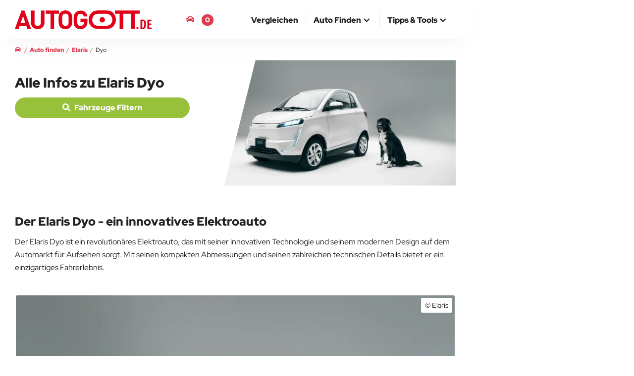

--- FILE ---
content_type: text/html; charset=UTF-8
request_url: https://www.autogott.de/elaris/dyo/
body_size: 7383
content:
<!DOCTYPE html>
<html lang="de-DE">
<head>
  <meta charset="utf-8" />
  <meta http-equiv="X-UA-Compatible" content="IE=edge" />
  <meta name="viewport" content="width=device-width, initial-scale=1" />

  
  <title>Elaris Dyo vergleichen konfigurieren kaufen | AUTOGOTT.DE</title>
  
  <meta name="description" content="Vor dem Autokauf Elaris Dyo konfigurieren und Preise, Ausstattung, Abmessungen und technische Daten vergleichen." />
              <link rel="canonical" href="https://www.autogott.de/elaris/dyo/" />
  
    <link rel="preconnect" href="https://media.autogott.de" />
    <link rel="preconnect" href="https://www.googletagmanager.com" />
    <link rel="preconnect" href="https://pagead2.googlesyndication.com" />
    <link rel="preload" href="/build/fonts/red-hat-display-v20-latin-regular.woff2" as="font" type="font/woff2" crossorigin />
    <link rel="preload" href="/build/fonts/red-hat-display-v20-latin-900.woff2" as="font" type="font/woff2" crossorigin />
  
    <link rel="preload" href="https://media.autogott.de/jNnoTf7WNqjDVC-Rtx3AcJHg9Xs=/512x/f09464ecfd6547d8a3c05c9df9c4c60a/autokategorie/9d1192c1-f414-451d-a43f-ed168608a062" as="image" media="(max-width: 767px)" type="image/webp" fetchpriority="high">
    <link rel="preload" href="https://media.autogott.de/5T3OZoGb0-M8rf743jUZCGqWQlc=/1080x/f09464ecfd6547d8a3c05c9df9c4c60a/autokategorie/9d1192c1-f414-451d-a43f-ed168608a062" as="image" media="(min-width: 768px)" type="image/webp" fetchpriority="high">

  <style>
        .auswahlKopf .autokachel .image {
            background-image: url(https://media.autogott.de/jNnoTf7WNqjDVC-Rtx3AcJHg9Xs=/512x/f09464ecfd6547d8a3c05c9df9c4c60a/autokategorie/9d1192c1-f414-451d-a43f-ed168608a062);
        }

        @media (min-width: 768px) {
            .auswahlKopf .autokachel .image {
                background-image: url(https://media.autogott.de/5T3OZoGb0-M8rf743jUZCGqWQlc=/1080x/f09464ecfd6547d8a3c05c9df9c4c60a/autokategorie/9d1192c1-f414-451d-a43f-ed168608a062);
            }
        }
    </style>

            <link rel="preload" href="/critical/landingpagefilter.css" as="style">
        <link rel="stylesheet" href="/critical/landingpagefilter.css">

                    <link rel="preload" href="/build/base.6affb5be.css" as="style">
            <link rel="stylesheet" href="/build/base.6affb5be.css">
            
                      <link rel="preload" href="/build/landingpagefilter.f062f5cc.css" as="style">
            <link rel="stylesheet" href="/build/landingpagefilter.f062f5cc.css" onload="this.media='all'" media="print">
            
  <link rel="apple-touch-icon" sizes="180x180" href="/build/favicon/apple-touch-icon.png">
  <link rel="icon" type="image/png" sizes="32x32" href="/build/favicon/favicon-32x32.png">
  <link rel="icon" type="image/png" sizes="16x16" href="/build/favicon/favicon-16x16.png">
  <link rel="manifest" href="/build/favicon/site.webmanifest">
  <link rel="mask-icon" href="/build/favicon/safari-pinned-tab.svg" color="#de3a4d">
  <link rel="shortcut icon" href="/build/favicon/favicon.ico">
  <meta name="msapplication-TileColor" content="#de3a4d">
  <meta name="msapplication-config" content="/build/favicon/browserconfig.xml">
  <meta name="theme-color" content="#ffffff">

  <style>
    @media (min-width: 768px) {
      #isMobile {
        display: none !important;
      }
    }
    @media (min-width: 992px) {
      #notDesktop {
        display: none !important;
      }
    }
  </style><meta property="og:type" content="website" />
    
    <meta property="og:title" content="Elaris Dyo vergleichen konfigurieren kaufen | AUTOGOTT.DE" />
    <meta property="og:description" content="Vor dem Autokauf Elaris Dyo konfigurieren und Preise, Ausstattung, Abmessungen und technische Daten vergleichen." />
    <meta property="og:url" content="https://www.autogott.de/elaris/dyo/" />
    <meta property="og:site_name" content="AUTOGOTT.DE" />

              <meta property="og:image" content="https://media.autogott.de/5T3OZoGb0-M8rf743jUZCGqWQlc=/1080x/f09464ecfd6547d8a3c05c9df9c4c60a/autokategorie/9d1192c1-f414-451d-a43f-ed168608a062" />

    
        
                            <link rel="alternate" hreflang="de-DE" href="https://www.autogott.de/elaris/dyo/">
                    <link rel="alternate" hreflang="de-AT" href="https://www.autogott.at/elaris/dyo/">
              
  <meta name="theme-color" content="#de3a4d" />

      <script>
    window.adsArray = []
    window.AdButler = {};
    window.adsbygoogle = [];
    window.siteBranding = false
    window.blockAds = false
    window.contentParams = []
    window.eventsToFire = []
    window.share = []
    window.isMobile = false
    window.notDesktop = false
    window.env = 'prod'
    window.dataLayer = window.dataLayer || [];

    function gtag(){dataLayer.push(arguments);}

</script>
    
  
  <!-- Google Tag Manager -->
  <script>(function(w,d,s,l,i){w[l]=w[l]||[];w[l].push({'gtm.start':
              new Date().getTime(),event:'gtm.js'});var f=d.getElementsByTagName(s)[0],
            j=d.createElement(s),dl=l!='dataLayer'?'&l='+l:'';j.async=true;j.src=
            'https://www.googletagmanager.com/gtm.js?id='+i+dl;f.parentNode.insertBefore(j,f);
    })(window,document,'script','dataLayer','GTM-M8MPDW2');</script>
  <!-- End Google Tag Manager -->

</head>
<body class="landingpagefilter automodellkategorie">
  <!-- Google Tag Manager (noscript) -->
  <noscript><iframe src="https://www.googletagmanager.com/ns.html?id=GTM-M8MPDW2"
                    height="0" width="0" style="display:none;visibility:hidden"></iframe></noscript>
  <!-- End Google Tag Manager (noscript) -->

  <div id="notDesktop">
  </div>
  <div id="isMobile">
  </div>

          
    <script>
                    window.contentParams = {"#marke#":"Elaris","#modellKategorie#":"Dyo","#modellKategorie.link#":"\/elaris\/dyo\/","#modellKategorie.link_new#":"\/elaris\/dyo\/neuwagen\/","#modellKategorie.link_used#":"\/filter\/4,5,6\/%7B%22filter_50_reference%22:25,%22filter_1457_reference%22:589%7D","#modellKategorie.aufbau#":"Kurzheck, Schr\u00e4gheck","#modellKategorie.teaser#":"Elaris Dyo Automodelle vergleichen und konfigurieren.","#modellType#":"Alle"};
                    </script>


    <script>
      window.urlAlias = null
      
                window.owlOptions = {
            startPosition: 1
          }
      
      window.owlThumbsOptions = {
        responsive : {
          0: {
            items : 3,
          },
          480: {
            items : 4,
          },
          768: {
            items : 3,
          },
          992: {
            items : 4,
          },
          1200: {
            items : 4,
          }
        }
      }
    </script>

  <header>
    <nav id="navbar-top" class="navbar navbar-fixed-top top">
        <div class="container-body">
            <div class="container-middle">
                <div class="container-fluid">
                    <div class="navbar-header">
                        <button type="button" class="navbar-toggle collapsed" data-toggle="collapse" data-target="#navbar-collapse" aria-expanded="false" aria-label="Main Navigation">
                            <span class="icon-bar top-bar"></span>
                            <span class="icon-bar middle-bar"></span>
                            <span class="icon-bar bottom-bar"></span>
                        </button>
                        <a class="navbar-brand" href="https://www.autogott.de">
                            <picture>
                                <img src="/build/icon/ag-logo.svg" class="logo" alt="AUTOGOTT.DE">
                            </picture>
                        </a>
                    </div>

                    <div class="navbar-modalCompare">
                        <a href="/deineautomodelle"><i class="fas fa-car"></i> <span class="bookmark-compare-text">Deine Autos</span> <span class="bookmark-compare-count">0</span></a>
                    </div>

                    <div class="collapse navbar-collapse" id="navbar-collapse">
                        <ul itemscope itemtype="http://www.schema.org/SiteNavigationElement" role="menu" class="nav navbar-nav navbar-right">
                            
                                <li class="" itemprop="name" role="menuitem">
                                    <a itemprop="url" href="/autovergleich/" ><span>Vergleichen</span></a>

                                    
                                </li>
                            
                                <li class="dropdown">
                                    <a href="#" class="dropdown-toggle" data-toggle="dropdown" role="button" aria-haspopup="true" aria-expanded="false"><span>Auto finden</span> <i class="fas fa-chevron-up icon"></i></a>

                                                                            <ul class="dropdown-menu">
                                                                                            <li itemprop="name" role="menuitem">
                                                    <a itemprop="url" href="/neuwagen">Neuwagen finden</a>                                                </li>
                                                                                            <li itemprop="name" role="menuitem">
                                                    <a itemprop="url" href="/neuste-autos">Neueste Autos</a>                                                </li>
                                                                                            <li itemprop="name" role="menuitem">
                                                    <a itemprop="url" href="/elektro">Elektroauto finden</a>                                                </li>
                                                                                    </ul>
                                    
                                </li>
                            
                                <li class="dropdown">
                                    <a href="#" class="dropdown-toggle" data-toggle="dropdown" role="button" aria-haspopup="true" aria-expanded="false"><span>Tipps & Tools</span> <i class="fas fa-chevron-up icon"></i></a>

                                                                            <ul class="dropdown-menu">
                                                                                            <li itemprop="name" role="menuitem">
                                                    <a itemprop="url" href="/blog/">Blog</a>                                                </li>
                                                                                            <li itemprop="name" role="menuitem">
                                                    <a itemprop="url" href="/tipps/">Tipps zum Autokauf</a>                                                </li>
                                                                                            <li itemprop="name" role="menuitem">
                                                    <a itemprop="url" href="/kredit-rechner">Kreditrechner</a>                                                </li>
                                                                                            <li itemprop="name" role="menuitem">
                                                    <a itemprop="url" href="/kfz-versicherung-rechner">Kfz-Versicherung</a>                                                </li>
                                                                                    </ul>
                                    
                                </li>
                                                    </ul>
                    </div>
                </div>
            </div>
        </div>
    </nav>
</header>

    <div id="main-container-body" class="container-body">
        <div class="container-left-bar">
            <div id="ad-wrapper-left-bar" class="ads google-ad google-ad-300x600-display empty" data-ad-slot="7751060916">
                </div>        </div>

        <div class="container-middle">

            
            <div id="main" class="container-fluid main">
                    
    





<nav aria-label="breadcrumb" class="row breadcrumbnav">
    <ol itemscope itemtype="https://schema.org/BreadcrumbList" class="breadcrumb">
                                    <li class="breadcrump-position-1" data-url="/">
                    <a href="/">
                        <span ><i class="fas fa-car" aria-hidden="true"></i></span>
                    </a>
                </li>
                                                <li itemprop="itemListElement" itemscope itemtype="https://schema.org/ListItem" class="breadcrump-position-2" data-url="/neuwagen">
                    <a itemprop="item" href="/neuwagen">                        <span itemprop="name">Auto finden</span>
                    </a>                    <meta itemprop="position" content="1" />
                </li>
                                                <li itemprop="itemListElement" itemscope itemtype="https://schema.org/ListItem" class="breadcrump-position-3" data-url="/elaris/">
                    <a itemprop="item" href="/elaris/">                        <span itemprop="name">Elaris</span>
                    </a>                    <meta itemprop="position" content="2" />
                </li>
                                                <li itemprop="itemListElement" itemscope itemtype="https://schema.org/ListItem" class="breadcrump-position-4" data-url="/elaris/dyo/">
                                            <span itemprop="name">Dyo</span>
                                        <meta itemprop="position" content="3" />
                </li>
                        </ol>
</nav>

                
                
                
                <div class="row auswahlKopf">
        <div class="col-xs-12 col-sm-5 landingpage-title">
            <h1>Alle Infos zu Elaris Dyo</h1>

            
                            <button type="button" class="filter-button btn btn-success">
                    <i class="fas fa-search" style="width: 1em;"></i> Fahrzeuge filtern
                </button>
            
        </div>

        <div class="col-xs-12 col-sm-7 autokachel-wrapper-medium">
                            <div class="autokachel medium">
                    <div class="image showroom">
                    </div>
                </div>
            
        </div>
    </div>

    <div class="row">
        <main class="column-center">
            <div class="">
                <div id="ergebnisseite">
                                    </div>
                <div id="landingpage" class="col-xs-12">

                    <div class="content">

                        <div class="row blog-paragraphs">

                            
                                
                                
                                
                                    
                                        
                                    
                                    <div class="blog-paragraph col-sm-12 text">

    <h2>Der Elaris Dyo - ein innovatives Elektroauto</h2>

<p>Der Elaris Dyo ist ein revolution&auml;res Elektroauto, das mit seiner innovativen Technologie und seinem modernen Design auf dem Automarkt f&uuml;r Aufsehen sorgt. Mit seinen kompakten Abmessungen und seinen zahlreichen technischen Details bietet er ein einzigartiges Fahrerlebnis.

</div>

                                    
                                    
                                
                                    
                                    <div class="blog-paragraph col-sm-12 gallery">

    





<div class="slider-gallery">
                        <div class="gallery-main" style="padding-bottom: 60%">
        <div class="gallery-big owl-carousel owl-theme">

                                                                                                                                        <div>
                        <img data-src="https://media.autogott.de/5T3OZoGb0-M8rf743jUZCGqWQlc=/1080x/f09464ecfd6547d8a3c05c9df9c4c60a/autokategorie/9d1192c1-f414-451d-a43f-ed168608a062" src="https://media.autogott.de/X4oWYWTozbPAKOGedwE0_89K-Rs=/x/d2f5e36062ed42029652bb9ac0a22e83/default/default-2" class="owl-lazy" alt="9D1192C1-F414-451D-A43F-ED168608A062"/>
                                                                            <div class="image_copyright-info-show">&copy; Elaris</div>
                                            </div>
                
            
        </div>
    </div>

    
</div>


</div>

                                    
                                                                            <div class="blog-paragraph col-xs-12">
                                            <div class="google-ad google-ad-responsive-display" data-ad-slot="2726799099"></div>
                                        </div>
                                    
                                
                                    
                                    <div class="blog-paragraph col-sm-12 text">

    </p>

<h2>Technische Details</h2>

<h3>Antrieb</h3>

<p>Der Elaris Dyo verf&uuml;gt &uuml;ber einen Frontantrieb, der f&uuml;r eine optimale Kraft&uuml;bertragung sorgt. Mit seiner Leistung von 35 kW (48 PS) und einem Drehmoment von 110 Nm bietet er ausreichend Power f&uuml;r den Stadtverkehr und auch l&auml;ngere Fahrten.</p>

<h3>Batteriereichweite</h3>

<p>Mit einer Batteriereichweite von 265 km ist der Elaris Dyo ideal f&uuml;r den urbanen Einsatz geeignet. Egal ob f&uuml;r den t&auml;glichen Arbeitsweg oder zum Erkunden der Stadt - dieser Elektroflitzer l&auml;sst Sie nicht im Stich.</p>

<h3>Abmessungen</h3>

<p>Mit einer L&auml;nge von 2871 mm, einer Breite von 1563 mm und einer H&ouml;he von 1568 mm bietet der Elaris Dyo ausreichend Platz f&uuml;r zwei Personen. Trotz seiner kompakten Gr&ouml;&szlig;e sorgt das intelligente Design f&uuml;r ein angenehmes Raumgef&uuml;hl.</p>

<h3>Kofferraumvolumen</h3>

<p>Mit einem Kofferraumvolumen von 229 Litern bietet der Elaris Dyo gen&uuml;gend Platz f&uuml;r Eink&auml;ufe oder Reisegep&auml;ck. Hier wurde kein Zentimeter ver wasted und der Stauraum optimal ausgenutzt.</p>

<h3>Maximale Geschwindigkeit</h3>

<p>Mit einer maximalen Geschwindigkeit von 110 km/h sind Sie immer flott unterwegs. Der Elaris Dyo l&auml;sst Sie nicht im Stich, wenn es darum geht, schnell von A nach B zu gelangen.</p>

<h2>Innovationen</h2>

<h3>Intelligentes Energiemanagement</h3>

<p>Der Elaris Dyo verf&uuml;gt &uuml;ber ein intelligentes Energiemanagement, das den Stromverbrauch optimiert und somit die Reichweite erh&ouml;ht. Durch R&uuml;ckgewinnung von Bremsenergie und intelligente Steuerungssysteme wird die Effizienz des Elektromotors maximiert.</p>

<h3>Innovatives Infotainmentsystem</h3>

<p>Der Elaris Dyo ist mit einem innovativen Infotainmentsystem ausgestattet, das Ihnen Zugriff auf zahlreiche Funktionen bietet. Von der Navigation bis zur Wiedergabe Ihrer Lieblingsmusik - alles ist m&ouml;glich.</p>

<h3>Smartphone-Konnektivit&auml;t</h3>

<p>Der Elaris Dyo ist mit einer Smartphone-Konnektivit&auml;t ausgestattet, die es Ihnen erm&ouml;glicht, Ihr Smartphone nahtlos mit dem Fahrzeug zu verbinden. So haben Sie Zugriff auf Ihre Kontakte, Musik und Navigationsanwendungen.</p>

<h3>Sicherheitsfeatures</h3>

<p>Der Elaris Dyo verf&uuml;gt &uuml;ber eine Vielzahl von Sicherheitsfeatures, die f&uuml;r ein sicheres Fahrerlebnis sorgen. Von ABS &uuml;ber Airbags bis hin zum ESP - hier wird auf nichts verzichtet.</p>

<h2>Fazit</h2>

<p>Der Elaris Dyo ist ein Elektroauto, das mit seinen technischen Details und Innovationen begeistert. Mit seinem kraftvollen Antrieb, der beeindruckenden Batteriereichweite und den zahlreichen Features ist er ideal f&uuml;r den urbanen Einsatz. Dank seiner kompakten Gr&ouml;&szlig;e und seines modernen Designs macht das Fahren mit dem Elaris Dyo einfach Spa&szlig;.</p>

</div>

                                    
                                    
                                
                                    
                                    

                                                                                                                        <div class="blog-paragraph col-sm-12 text">

    <h2>Elaris Dyo kaufen</h2>

<p>Der Elaris Dyo entspricht Ihren Bed&uuml;rfnissen und Sie wollten schon immer einen Elaris Dyo fahren? Mit AUTOGOTT.DE kannst du alle Automodelle miteinander vergleichen, egal ob Preis, technische Daten, Abmessungen oder Ausstattungen.&nbsp;<strong>Konfiguriere</strong> verschiedenste <strong>Automodelle</strong> bis ins Detail und <strong>vergleiche</strong> sie &uuml;bersichtlich miteinander. So kannst du beruhigt dein <strong>Auto kaufen</strong>.</p>

</div>
                                                                            
                                                                            <div class="blog-paragraph col-xs-12">
                                            <div class="google-ad google-ad-responsive-display" data-ad-slot="2726799099"></div>
                                        </div>
                                    
                                
                                    
                                    

                                    
                                    
                                
                            
                            
                        </div>
                    </div>
                </div>
            </div>
        </main>
    </div>

                
            </div>


                                                                                    </div>

        <div class="container-right-bar">
            <div id="ad-wrapper-right-bar" class="sitebar-wrapper-ads empty" data-ad-slot="6232582225">
                </div>        </div>
    </div>

        <div class="container-body related-content background-grey">
    <div class="container-middle">
        <div class="container-fluid">
            
                            <div class="row blog auto-related">
                    <div class="col-xs-12">
                        <h2>
                            Passende Vergleiche
                        </h2>

                        <div class="row couples">

                            
                                
<div class="coupleWrapper col-xs-12">
        <a class="couple" href="/autovergleich/dacia-spring/elaris-dyo">
                                <div class="coupleItem first">
                                    <div class="image lazy showroom" data-bg="https://media.autogott.de/wbesdBOAXZG4RABIMbQ-35W6gO4=/512x/c99c616e874b4d128f2e6f6fdbf0ecb9/autokategorie/d220192p">
                                    </div>

                <div class="title">Dacia Spring</div>

                                    <img class="elektro-patch" src="/build/img/elektroautoicon.png" alt="elektorautoicon">
                            </div>
                                <div class="coupleItem secound">
                                    <div class="image lazy showroom" data-bg="https://media.autogott.de/jNnoTf7WNqjDVC-Rtx3AcJHg9Xs=/512x/f09464ecfd6547d8a3c05c9df9c4c60a/autokategorie/9d1192c1-f414-451d-a43f-ed168608a062">
                                    </div>

                <div class="title">Elaris Dyo</div>

                                    <img class="elektro-patch" src="/build/img/elektroautoicon.png" alt="elektorautoicon">
                            </div>
                <div class="versus">VS</div>
    </a>
</div>
                            
                                
<div class="coupleWrapper col-xs-12">
        <a class="couple" href="/autovergleich/ford-focus/elaris-dyo">
                                <div class="coupleItem first">
                                    <div class="image lazy showroom" data-bg="https://media.autogott.de/rYp7RAYdz1V7VKWoaodMcv4Fz28=/512x/8b30a5bf2d7c40528280f01db5ce948c/autokategorie/2021-ford-focus-st-line-01-low">
                                    </div>

                <div class="title">Ford Focus</div>

                            </div>
                                <div class="coupleItem secound">
                                    <div class="image lazy showroom" data-bg="https://media.autogott.de/jNnoTf7WNqjDVC-Rtx3AcJHg9Xs=/512x/f09464ecfd6547d8a3c05c9df9c4c60a/autokategorie/9d1192c1-f414-451d-a43f-ed168608a062">
                                    </div>

                <div class="title">Elaris Dyo</div>

                                    <img class="elektro-patch" src="/build/img/elektroautoicon.png" alt="elektorautoicon">
                            </div>
                <div class="versus">VS</div>
    </a>
</div>
                            
                                
<div class="coupleWrapper col-xs-12">
        <a class="couple" href="/autovergleich/elaris-dyo/renault-r5">
                                <div class="coupleItem first">
                                    <div class="image lazy showroom" data-bg="https://media.autogott.de/jNnoTf7WNqjDVC-Rtx3AcJHg9Xs=/512x/f09464ecfd6547d8a3c05c9df9c4c60a/autokategorie/9d1192c1-f414-451d-a43f-ed168608a062">
                                    </div>

                <div class="title">Elaris Dyo</div>

                                    <img class="elektro-patch" src="/build/img/elektroautoicon.png" alt="elektorautoicon">
                            </div>
                                <div class="coupleItem secound">
                                    <div class="image lazy showroom" data-bg="https://media.autogott.de/R4Sxc8ZUDTG2SLycUSyme1V2E_c=/512x/0bc038a3379945c2a8540b7911c6facb/autokategorie/d9bb3e56-4b0d-4e48-a734-11a1714b92a5">
                                    </div>

                <div class="title">Renault R5</div>

                                    <img class="elektro-patch" src="/build/img/elektroautoicon.png" alt="elektorautoicon">
                            </div>
                <div class="versus">VS</div>
    </a>
</div>
                            
                        </div>

                        <div class="google-ad google-ad-responsive-display margin-top margin-bottom" data-ad-slot="4489471396"></div>
                    </div>
                </div>
            
            
            
                </div>
    </div>
</div>
    <div class="container-body post-content">
        <div class="container-middle">
            <div class="container-fluid">
                
                        <div class="seocontent seobrandextra">
                <div class="row content-text margin-top-60">

                    <h2 class="margin-left">Elaris Dyo</h2>

                    
                    
                    
                                            <div class="col-sm-12 border-top">
                            <h3>Elaris Dyo Konfigurator</h3>
                            <ul>
                                                            </ul>
                        </div>
                    
                    
                                                                                                                                                                                                                                                                                                                                                            
                                                                                                                                                                                                                                                                                                                                                            
                    
                </div>
            </div>
        
        

    
                </div>
        </div>
    </div>

            <div class="footer-container">
            <div class="container-body">
  <div class="container-middle">
    <div class="container-fluid">
      <div class="footer margin-bottom-60">
        <div class="row">
          <div class="col-xs-12 col-sm-4 col-md-4">
            <div class="logo-wrapper padding-bottom">
              <img src="/build/icon/ag-logo-footer.svg" alt="AUTOGOTT.DE Logo" />

              <p class="mb-5 h3">Der Neuwagen Autovergleich</p>
            </div>
          </div>
          <div class="col-xs-12 col-sm-4 col-md-4">
            <p>
              <a href="/impressum">Impressum</a>
              <br><a href="/datenschutz">Datenschutz</a>
              <br><a href="#" onclick="window.googlefc?.showRevocationMessage(); return false;">Cookie Einstellungen</a>
            </p>
          </div>
          <div class="col-xs-12 col-sm-4 col-md-4">
            <p class="socialmedialinks">
              <a href="https://www.facebook.com/Autogott" target="_blank" title="facebook.com/Autogott"><i class="fab fa-facebook"></i></a>
              <a href="https://twitter.com/AutogottAT" target="_blank" title="twitter.com/AutogottAT"><i class="fab fa-twitter"></i></a>
              <a href="https://www.instagram.com/autogottat/" target="_blank" title="instagram.com/autogottat/"><i class="fab fa-instagram"></i></a>
              <a href="https://www.linkedin.com/company/autogott-at" target="_blank" title="linkedin.com/company/autogott-at"><i class="fab fa-linkedin"></i></a>
              <a href="https://www.youtube.com/@AutogottAt" target="_blank" title="youtube.com/@AutogottAt"><i class="fab fa-youtube"></i></a>
            </p>
          </div>
        </div>
        <div class="row">
          <div class="col-xs-12 margin-top-30">
            <p class="alt-domains" style="display: flex;flex-wrap: wrap;gap: 10px;font-size: x-small;">
              <a href="https://www.autogott.de" target="_blank">AUTOGOTT.DE Germany</a>
              <a href="https://www.autogott.at" target="_blank">AUTOGOTT.AT Austria</a>
              
              <a href="https://de.driveduel.de" target="_blank">de.DriveDuel.de Deutschland</a>
              <a href="https://fr.driveduel.de" target="_blank">fr.DriveDuel.de France</a>
              <a href="https://es.driveduel.de" target="_blank">es.DriveDuel.de Spain</a>
              <a href="https://uk.driveduel.de" target="_blank">uk.DriveDuel.de UK</a>
              <a href="https://nl.driveduel.de" target="_blank">nl.DriveDuel.de Netherlands</a>
              <a href="https://pl.driveduel.de" target="_blank">pl.DriveDuel.de Poland</a>
              <a href="https://it.driveduel.de" target="_blank">it.DriveDuel.de Italy</a>
              <a href="https://se.driveduel.de" target="_blank">se.DriveDuel.de Sweden</a>
              <a href="https://dk.driveduel.de" target="_blank">dk.DriveDuel.de Denmark</a>
              <a href="https://fi.driveduel.de" target="_blank">fi.DriveDuel.de Finland</a>

            </p>
          </div>
        </div>

      </div>
    </div>
  </div>
</div>        </div>
    
  
  
      <script async src="https://fundingchoicesmessages.google.com/i/pub-1806701173945488?ers=1"></script>
    <script src="/build/js/3.5.1.jquery.min.js"
            data-cookieconsent="functional"
            crossorigin="anonymous">
    </script>
    <script>
      function loadScript(c,b,o){var a=document.createElement('script');for(var i=0;o && i<o.length;i++){a.setAttribute(o[i][0],o[i][1])};a.type='text/javascript',a.readyState?a.onreadystatechange=function(){(a.readyState=='loaded'||a.readyState=='complete')&&(a.onreadystatechange=null,b(a));}:a.onload=function(){b(a);},a.src=c,document.body.appendChild(a);}
      function isProduction(){return window.env === 'prod'}
      function setIsMobile () {
        window.isMobile = false
        if (window.getComputedStyle(document.getElementById('isMobile'),null).getPropertyValue('display') === 'block') {
          window.isMobile = true
        }
        window.notDesktop = false
        if (window.getComputedStyle(document.getElementById('notDesktop'),null).getPropertyValue('display') === 'block') {
          window.notDesktop = true
        }
      }
      setIsMobile()

      window.addEventListener('resize', setIsMobile)

      if (isProduction()) {
        <!-- Matomo -->
        var _paq = window._paq = window._paq || [];
        /* tracker methods like "setCustomDimension" should be called before "trackPageView" */
        _paq.push(["setCookieDomain", "*.driveduel.de"]);
        _paq.push(['trackPageView']);
        _paq.push(['enableLinkTracking']);
        _paq.push(['enableHeartBeatTimer']);
        (function() {
          var u="//analytics.driveduel.com/";
          _paq.push(['setTrackerUrl', u+'matomo.php']);
          _paq.push(['setSiteId', '3']);
          var d=document, g=d.createElement('script'), s=d.getElementsByTagName('script')[0];
          g.async=true; g.src=u+'matomo.js'; s.parentNode.insertBefore(g,s);
        })();
        <!-- End Matomo Code -->
      }

              window.loadScript("/build/runtime.6662d677.js", function(){
                  }, [
          ['data-cookieconsent', 'functional']
        ])
              window.loadScript("/build/base.d245fa4a.js", function(){
                                window.loadScript("/build/landingpagefilter.8f807739.js", function(){})
                      }, [
          ['data-cookieconsent', 'functional']
        ])
          </script>
  
  
</body>
</html>


--- FILE ---
content_type: text/css
request_url: https://www.autogott.de/critical/landingpagefilter.css
body_size: 4122
content:
@-ms-viewport{width:device-width}@font-face{font-display:block;font-family:Red Hat Display;font-style:normal;font-weight:400;src:url(/build/fonts/red-hat-display-v20-latin-regular.woff2) format("woff2")}@font-face{font-display:block;font-family:Red Hat Display;font-style:normal;font-weight:900;src:url(/build/fonts/red-hat-display-v20-latin-900.woff2) format("woff2")}.owl-carousel{position:relative}.owl-carousel{display:none;width:100%;z-index:1}html{font-family:sans-serif;-ms-text-size-adjust:100%;-webkit-text-size-adjust:100%}header,main,nav{display:block}a{background-color:transparent}h1{font-size:2em;margin:.67em 0}img{border:0}svg:not(:root){overflow:hidden}button{color:inherit;font:inherit;margin:0}button{overflow:visible}button{text-transform:none}button{-webkit-appearance:button}button::-moz-focus-inner{border:0;padding:0}*,:after,:before{-webkit-box-sizing:border-box;-moz-box-sizing:border-box;box-sizing:border-box}html{font-size:10px}body{font-family:Red Hat Display,Helvetica,Arial,sans-serif;font-size:16px;line-height:1.625;color:#222;background-color:#fff}button{font-family:inherit;font-size:inherit;line-height:inherit}a{text-decoration:none}img{vertical-align:middle}h1,h2{font-family:Red Hat Display,Helvetica,Arial,sans-serif;font-weight:500;line-height:1.1;color:inherit}h1,h2{margin-top:26px;margin-bottom:13px}h1{font-size:28px}h2{font-size:24px}p{margin:0 0 13px}ol,ul{margin-top:0;margin-bottom:13px}ul ul{margin-bottom:0}.container-fluid{margin-right:auto;margin-left:auto;padding-left:15px;padding-right:15px}.row{margin-left:-15px;margin-right:-15px}.col-sm-12,.col-sm-5,.col-sm-7,.col-xs-12{position:relative;min-height:1px;padding-left:15px;padding-right:15px}.col-xs-12{float:left}.col-xs-12{width:100%}@media (min-width:768px){.col-sm-12,.col-sm-5,.col-sm-7{float:left}.col-sm-12{width:100%}.col-sm-7{width:58.33333333%}.col-sm-5{width:41.66666667%}.autokachel.medium .image.showroom{background-position-x:30%}}.btn{display:inline-block;margin-bottom:0;font-weight:400;text-align:center;vertical-align:middle;touch-action:manipulation;background-image:none;border:1px solid transparent;white-space:nowrap;padding:6px 12px;line-height:1.625;border-radius:7px}.btn-success{border-color:#88ac35}.collapse{display:none}.nav{margin-bottom:0;padding-left:0;list-style:none}.nav>li,.nav>li>a{position:relative;display:block}.nav>li>a{padding:10px 15px}.navbar{position:relative;min-height:50px;margin-bottom:26px;border:1px solid transparent}.navbar-collapse{overflow-x:visible;padding-right:15px;padding-left:15px;border-top:1px solid transparent;box-shadow:inset 0 1px 0 hsla(0,0%,100%,.1);-webkit-overflow-scrolling:touch}.navbar-fixed-top .navbar-collapse{max-height:340px}.container-fluid>.navbar-collapse,.container-fluid>.navbar-header{margin-right:-15px;margin-left:-15px}.navbar-fixed-top{position:fixed;right:0;left:0;z-index:1030}@media (min-width:1200px){.navbar{border-radius:4px}.navbar-header{float:left}.navbar-collapse{width:auto;border-top:0;box-shadow:none}.navbar-collapse.collapse{display:block!important;height:auto!important;padding-bottom:0;overflow:visible!important}.navbar-fixed-top .navbar-collapse{padding-left:0;padding-right:0}.container-fluid>.navbar-collapse,.container-fluid>.navbar-header{margin-right:0;margin-left:0}.navbar-fixed-top{border-radius:0}.navbar-toggle{display:none}}.navbar-fixed-top{top:0;border-width:0 0 1px}.navbar-brand{float:left;padding:12px 15px;font-size:20px;line-height:26px;height:50px}.navbar-toggle{position:relative;float:right;margin-right:15px;padding:9px 10px;margin-top:8px;margin-bottom:8px;background-color:transparent;background-image:none;border:1px solid transparent;border-radius:4px}.navbar-toggle .icon-bar{display:block;width:22px;height:2px;border-radius:1px}.navbar-toggle .icon-bar+.icon-bar{margin-top:4px}.navbar-nav{margin:6px -15px}.navbar-nav>li>a{padding-top:10px;padding-bottom:10px;line-height:26px}.navbar-nav>li>.dropdown-menu{margin-top:0;border-top-right-radius:0;border-top-left-radius:0}@media (min-width:1200px){.navbar-nav{float:left;margin:0}.navbar-nav>li{float:left}.navbar-nav>li>a{padding-top:12px;padding-bottom:12px}.navbar-right{float:right!important;margin-right:-15px}.navbar-right .dropdown-menu{left:auto;right:0}}.dropdown{position:relative}.dropdown-menu{position:absolute;top:100%;left:0;z-index:1000;display:none;float:left;min-width:160px;padding:5px 0;margin:2px 0 0;list-style:none;font-size:16px;text-align:left;background-color:#fff;border:1px solid #ccc;border:1px solid rgba(0,0,0,.15);border-radius:4px;-webkit-box-shadow:0 6px 12px rgba(0,0,0,.175);box-shadow:0 6px 12px rgba(0,0,0,.175);background-clip:padding-box}.dropdown-menu>li>a{display:block;padding:3px 20px;clear:both;font-weight:400;line-height:1.625;color:#222;white-space:nowrap}.container-fluid:after,.container-fluid:before,.nav:after,.nav:before,.navbar-collapse:after,.navbar-collapse:before,.navbar-header:after,.navbar-header:before,.navbar:after,.navbar:before,.row:after,.row:before{content:" "}.breadcrumb{padding:8px 15px;margin-bottom:26px;list-style:none;background-color:#f5f5f5;border-radius:4px}.breadcrumb>li{display:inline-block}.breadcrumb>li+li:before{content:"/\A0";padding:0 5px;color:#ccc}.container-fluid,.nav,.navbar,.navbar-collapse,.navbar-header,.row{zoom:1}.container-fluid:after,.container-fluid:before,.nav:after,.nav:before,.navbar-collapse:after,.navbar-collapse:before,.navbar-header:after,.navbar-header:before,.navbar:after,.navbar:before,.row:after,.row:before{content:""!important;display:table}.container-fluid:after,.nav:after,.navbar-collapse:after,.navbar-header:after,.navbar:after,.row:after{clear:both}html{height:100%}body{-webkit-font-smoothing:antialiased;-moz-osx-font-smoothing:grayscale;overflow-x:hidden;height:100vh;margin:0;display:flex;flex-direction:column}#main-container-body{margin-top:0;margin-bottom:60px}.container-body{display:block}.container-body .container-left-bar{width:0;position:fixed;top:0;bottom:0;left:0;display:none}@media (min-width:1830px){.container-body .container-left-bar{width:330px;display:flex;justify-content:center}}.container-body .container-right-bar{width:0;position:fixed;display:none;top:0;bottom:0;right:0}@media (min-width:992px){.container-body .container-right-bar{width:330px;display:flex;justify-content:center}.container-body .container-middle{margin-right:330px}}@media (min-width:1500px){.container-body .container-right-bar{margin-left:1170px;width:auto;min-width:330px;left:0}}.container-body .container-middle{position:relative;max-width:1170px}@media (min-width:1830px){.container-body .container-right-bar{margin-left:1500px}.container-body .container-middle{margin-left:330px}}h1,h2{font-weight:900}h1,h2{margin:15px 0}ol,ul{padding-left:0;margin-left:20px}ol li,ul li{margin-bottom:10px}a{color:#de3a4d;font-weight:900}.breadcrumbnav{position:relative;overflow-x:auto;overflow-y:hidden;align-items:center;display:flex;min-height:42px}.breadcrumb{background:0 0;margin:0;font-size:12px;font-family:Red Hat Display,Helvetica,Arial,sans-serif;padding-left:15px;padding-right:15px;display:flex}.breadcrumb li{margin-bottom:0;white-space:nowrap}.breadcrumb li:before{padding:0 0 0 5px!important}.breadcrumb li:first-child{min-width:1.125em}.breadcrumb li:not(:first-child):before{content:"/\A0";padding:0 5px;color:#de3a4d}.breadcrumb:after{content:"";width:100%;height:1px;border-bottom:1px solid #eee;position:absolute;bottom:0;left:0}@media (min-width:992px){.breadcrumbnav{overflow-x:hidden}.breadcrumb:after{width:calc(100% - 30px);left:15px}}svg{fill:currentColor}picture,picture img{display:block}.btn{font-family:Red Hat Display,Helvetica,Arial,sans-serif;text-transform:capitalize;font-weight:900;border:0;font-size:16px;padding:8px 12px;white-space:normal;border-radius:30px;text-decoration:none}.btn i{margin-right:5px;display:inline-block}.icon svg{max-width:100%;display:block}.info-badge{width:18px;height:18px;background:#28b4fa;border-radius:30px;border:2px solid #fff;display:inline-flex;justify-content:center;align-items:center}.info-badge svg{float:left;max-width:4px}.btn-success{color:#fff;background-color:#97c03b;border-color:#97c03b;width:100%;min-height:42px}:focus{outline:0}.container-fluid{padding-left:30px;padding-right:30px}@media (max-width:1199px){.container-fluid{padding-left:15px;padding-right:15px}}.container-body .container-fluid{max-width:1170px;text-align:left}.nav{margin:0}.nav li{font-size:16px;font-family:Red Hat Display,Helvetica,Arial,sans-serif;font-weight:900;text-transform:capitalize;margin-bottom:0}.nav li a{padding:10px 0 5px;border-bottom:2px solid transparent;font-weight:900;text-decoration:none}.nav li a i{margin-right:5px}img{max-width:100%}.btn-light{background-color:#fff;border:1px solid #ccc;min-height:35px}.image_copyright-info-show{position:absolute;right:5px;top:5px;padding:4px 8px;background:#fff;border-radius:3px;font-size:14px;overflow:hidden;max-height:33px}.bookmark-compare-count{border-radius:30px;background:#de3a4d;min-width:24px;color:#fff;display:inline-block;text-align:center;margin-left:7px;font-size:14px;line-height:23px}.compare-bookmark .fa-check{display:none}.margin-bottom{margin-bottom:15px}header #navbar-top{height:80px;z-index:1000}header #navbar-top .container-body{height:100%}header #navbar-top .container-middle{padding-top:6px;padding-bottom:6px;height:100%;box-shadow:0 10px 50px -20px rgba(0,0,0,.1);background-color:#fff}header #navbar-top .container-middle .container-fluid{height:100%}@media (min-width:1200px){#main-container-body{margin-top:80px}header #navbar-top .container-middle .container-fluid{align-items:center;justify-content:space-between;display:flex}}header #navbar-top .container-middle .container-fluid:after,header #navbar-top .container-middle .container-fluid:before{content:none!important}header #navbar-top .navbar-header{display:flex;align-items:center}header #navbar-top .navbar-brand{padding:0;height:auto}header #navbar-top .navbar-modalCompare{font-family:Red Hat Display,Helvetica,Arial,sans-serif;font-size:16px;font-weight:900;text-transform:capitalize}header #navbar-top .navbar-modalCompare a{text-decoration:none;color:#de3a4d}header #navbar-top .navbar-modalCompare i{width:1em;margin-right:5px;display:inline-block}@media (min-width:1200px) and (max-width:1300px){header #navbar-top .navbar-modalCompare .bookmark-compare-text{display:none}}@media (max-width:1199px){header #navbar-top .navbar-modalCompare{position:fixed;width:auto;height:40px;right:0;top:5px;justify-content:right;display:flex;align-items:center;padding:0 10px;background:#fff;margin:5px;border-radius:50px;border:1px solid #eee}}@media (min-width:992px) and (max-width:1199px){header #navbar-top .navbar-modalCompare{right:330px}}header #navbar-top.top{height:80px}header #navbar-top.top .navbar-brand img{height:30px}@media (min-width:1360px){header #navbar-top.top .navbar-brand img{height:38px}}header #navbar-top .navbar-brand img{height:26px}@media (max-width:1199px){header #navbar-top{height:60px;position:relative;margin-bottom:0}header #navbar-top.top{height:60px}header #navbar-top .navbar-brand{transform:translateX(-50%);left:50%;position:absolute}header #navbar-top .navbar-brand img{height:22px}header #navbar-top .navbar-collapse{box-shadow:0 10px 50px -20px rgba(0,0,0,.1)}}header #navbar-top .icon-bar{background-color:#de3a4d;width:29px;height:3px;display:block;margin-top:5px;margin-bottom:5px}header #navbar-top .navbar-collapse{background-color:#fff;max-height:none}header #navbar-top .navbar-collapse>ul>li>a{border-bottom:2px solid transparent;padding:0;margin:7.5px 15px 2.5px;display:flex;align-items:center;justify-content:space-between;color:#222;text-decoration:none}@media (max-width:1199px){header #navbar-top .navbar-collapse>ul>li{border-bottom:1px solid #eee}header #navbar-top .navbar-collapse>ul>li:last-child{border-bottom:none}header #navbar-top .navbar-collapse>ul>li:first-child{border-top:1px solid #eee}header #navbar-top .navbar-collapse>ul>li>a{margin:15px 15px 13px}}header #navbar-top .navbar-collapse>ul>li>a .fa-chevron-up{transform:rotate(180deg);width:.875em;height:1em;display:inline-block;vertical-align:0;margin-left:5px;margin-right:5px;font-size:14px}header #navbar-top .navbar-collapse .dropdown-menu{border:0;border-radius:3px;border-top-left-radius:0;border-top-right-radius:0}header #navbar-top .navbar-collapse .dropdown-menu li{padding:5px 15px;font-family:Red Hat Display,Helvetica,Arial,sans-serif;text-transform:none;font-size:16px}header #navbar-top .navbar-collapse .dropdown-menu li a{border-bottom:1px solid #eee;padding:0 0 10px;margin-bottom:0;color:#222}header #navbar-top .navbar-collapse .dropdown-menu li:last-child a{border-bottom:1px solid transparent;padding-bottom:3px}header #navbar-top .navbar-toggle{padding:0;float:left;margin-left:15px}header #navbar-top .navbar-toggle .top-bar{transform:rotate(45deg);transform-origin:10% 10%}header #navbar-top .navbar-toggle .middle-bar{opacity:0}header #navbar-top .navbar-toggle .bottom-bar{transform:rotate(-45deg);transform-origin:10% 90%}header #navbar-top .navbar-toggle.collapsed .top-bar{transform:rotate(0)}header #navbar-top .navbar-toggle.collapsed .middle-bar{opacity:1}header #navbar-top .navbar-toggle.collapsed .bottom-bar{transform:rotate(0)}.sitebar-wrapper-ads{padding:15px;text-align:center}.owl-carousel img{height:auto}.slider-gallery .gallery-main{position:relative;padding-bottom:75%;overflow:hidden;margin-bottom:4px}.slider-gallery .gallery-main .gallery-big{position:absolute;height:100%;padding:0 2px}.slider-gallery .gallery-nav{position:relative;padding-bottom:25%;overflow:hidden}.slider-gallery .gallery-nav .gallery-thumbs{position:absolute;height:100%}.autokachel{background:#fff;display:flex;flex-wrap:wrap;position:relative;z-index:2;overflow:hidden;font-size:100%;border:1px solid #eee;box-shadow:0 0 60px -5px rgba(0,0,0,.05);margin:15px;border-radius:15px}.autokachel.medium{margin:0;box-shadow:none;border-radius:0;border:none;padding:0;overflow:visible;height:100%}.autokachel.medium .image{padding-top:50%;margin:0}.autokachel.medium .image.showroom{margin:0}.autokachel.medium .image.showroom:before{width:50%;height:calc(100% + 2px);top:0;left:-36%;bottom:0;transform:skewX(-14deg);right:unset;z-index:0}.autokachel.medium .preise{right:15px;left:unset;bottom:15px;align-items:flex-end}@media (max-width:1199px){.autokachel.medium .image.showroom{margin:0 -15px}}@media (max-width:767px){header #navbar-top .navbar-modalCompare .bookmark-compare-text{display:none}.autokachel.medium .image{padding-top:66.66%;min-height:0;position:relative;margin:0}.autokachel.medium .image.showroom{margin:0 -15px}.autokachel.medium .image.showroom:before{width:100%;height:20%;top:unset;left:0;bottom:-14%;transform:skewY(3deg);right:0}.autokachel.medium .preise{bottom:30px;right:0}.autokachel.medium .preise .abpreis{font-size:24px;padding:0 5px 3px}.autokachel.medium{min-height:120px}}.autokachel .image{font-family:Red Hat Display,Helvetica,Arial,sans-serif;line-height:1.2;margin:0}.autokachel .image{position:relative;background-position-x:center;background-position-y:center;background-size:contain;background-repeat:no-repeat;padding-top:66.66%;width:calc(100% + 30px);height:100%}.autokachel .image.showroom{background-size:120%;background-position-x:80%;background-position-y:80%;margin:0 -15px}.autokachel .image.showroom:before{content:"";background:#fff;z-index:0;width:100%;height:20%;position:absolute;bottom:-14%;transform:skewY(3deg);left:0}@media (min-width:768px){.autokachel .image.showroom{background-size:cover}.autokachel .image.showroom:before{width:50%;height:100%;top:0;right:-36%;bottom:0;transform:skewX(-14deg);left:unset}}@media (min-width:992px){.autokachel .image.showroom:before{width:100%;height:20%;top:unset;right:unset;bottom:-14%;transform:skewY(3deg);left:0}}.autokachel .preise{display:flex;flex-direction:column;align-items:flex-end;white-space:nowrap;position:absolute;right:0;bottom:30px}@media (min-width:768px){.autokachel .preise{left:0;right:unset;bottom:15px;align-items:flex-start}}@media (min-width:992px){.autokachel .preise{left:unset;right:0;bottom:30px;align-items:flex-start}}@media (min-width:1200px){header #navbar-top.top .navbar-brand img{height:38px}header #navbar-top ul.navbar-nav>li{border-right:1px solid #eee}header #navbar-top ul.navbar-nav>li:last-child{border-right:0}header #navbar-top .navbar-collapse .dropdown-menu{border-bottom:none}header #navbar-top .navbar-collapse .dropdown-menu:before{content:"";position:absolute;width:100%;height:10px;background:#fff;top:-10px}.autokachel .image.showroom{background-position-x:50%;background-position-y:50%}.autokachel .image.showroom:before{width:50%;height:calc(100% + 2px);top:0;right:-36%;bottom:0;transform:skewX(-14deg);left:unset;z-index:0}.autokachel .preise{left:0;right:unset;bottom:15px;align-items:flex-start}}.autokachel .abpreis{font-size:28px;font-family:Red Hat Display,Helvetica,Arial,sans-serif;font-weight:900;color:#fff;line-height:1.2;display:flex;margin-right:-2px;padding:0 8px;position:relative;background:#de3a4d;border-radius:10px;border:2px solid #fff}@media (max-width:479px){.autokachel.medium{min-height:140px}.autokachel .abpreis{font-size:28px}}.autokachel .abpreis .ab{float:left;font-family:Red Hat Display,Helvetica,Arial,sans-serif;margin:3px 5px 0 0;font-size:12px;font-weight:500;font-style:normal}.autokachel .abpreis .preis{float:right;display:inline-block}.autokachel .abpreis .info-badge{position:absolute;top:-8px;right:-8px;z-index:10}.autokachel .btn-newcars-container .btn i{width:1em;margin-right:5px;font-size:14px;line-height:1.7}.btn-newcars{width:100%;min-height:42px;line-height:1.5}.star-rating-container{height:20px;display:flex;align-items:center;margin:0 0 15px;position:relative}body.landingpagefilter .landingpage-title{z-index:3;position:relative}body.landingpagefilter .landingpage-title h1{margin-top:15px;word-break:break-word}@media (min-width:768px){body.landingpagefilter .landingpage-title h1{margin-top:30px}}body.landingpagefilter .auswahlKopf{position:relative;display:flex;margin-bottom:30px}@media (max-width:767px){body.landingpagefilter .auswahlKopf{display:flex;flex-direction:column-reverse}}body.landingpagefilter .auswahlKopf>div:first-child{z-index:3;position:relative}body.landingpagefilter .auswahlKopf .details{overflow:hidden;margin-top:15px}body.landingpagefilter .auswahlKopf .btn-newcars-container{display:flex;justify-content:space-between;position:relative;z-index:10}body.landingpagefilter .auswahlKopf .btn-newcars-container .btn{width:calc(50% - 7.5px)!important;position:relative!important}body.landingpagefilter .auswahlKopf .btn-newcars-container .btn i{width:1em;margin-right:5px}body.landingpagefilter .auswahlKopf .stats{display:flex;flex-wrap:wrap;margin-left:-15px;margin-right:-15px;margin-bottom:-16px;font-size:14px}body.landingpagefilter .auswahlKopf .stats>.col{display:flex;flex-direction:column;align-items:center;padding-bottom:10px;text-align:center;flex:1 0 40%;margin:5px 15px 10px;border-bottom:1px solid #eee;max-width:calc(50% - 30px)}@media (min-width:1200px){body.landingpagefilter .auswahlKopf .stats>.col{flex-direction:row;text-align:left;flex:1 0 60%}}body.landingpagefilter .auswahlKopf .stats>.col i{margin-bottom:5px;margin-right:0}@media (min-width:992px){body.landingpagefilter .auswahlKopf .stats{margin-bottom:-11px}body.landingpagefilter .auswahlKopf .stats>.col i{margin-bottom:0;margin-right:15px;width:1.125em;display:inline-block}}body.landingpagefilter .blog-paragraph{padding-bottom:15px;padding-top:15px;z-index:1;background:#fff;float:left;width:100%}body.landingpagefilter .star-rating-container{margin:5px 0;display:inline-block;height:auto;min-height:56px}

--- FILE ---
content_type: application/javascript; charset=utf-8
request_url: https://fundingchoicesmessages.google.com/f/AGSKWxX4s4-lVZ8_SlxajhB2aTUCgy3LSHSQkppsw75APnMU3wMa6_zr6VOnJHbVlNeuLatr_YL-yRXrB_yguFVzrHfwpC0xA5x-ciIGsm8BA1hLGC-CYCtkaOGI5M9l38LfGDxBU4O19Q==?fccs=W251bGwsbnVsbCxudWxsLG51bGwsbnVsbCxudWxsLFsxNzY5NDg2MzI3LDM2OTAwMDAwMF0sbnVsbCxudWxsLG51bGwsW251bGwsWzcsMTksNiwxOCwxM10sbnVsbCxudWxsLG51bGwsbnVsbCxudWxsLG51bGwsbnVsbCxudWxsLG51bGwsM10sImh0dHBzOi8vd3d3LmF1dG9nb3R0LmRlL2VsYXJpcy9keW8vIixudWxsLFtbOCwibFJmS00wTjFjVDAiXSxbOSwiZW4tVVMiXSxbMTksIjIiXSxbMTcsIlswXSJdLFsyNCwiIl0sWzI5LCJmYWxzZSJdLFsyMSwiW1tbWzUsMSxbMF1dLFsxNzY5NDg2MzI0LDIwMTE4NTAwMF0sWzEyMDk2MDBdXV1dIl1dXQ
body_size: 178
content:
if (typeof __googlefc.fcKernelManager.run === 'function') {"use strict";this.default_ContributorServingResponseClientJs=this.default_ContributorServingResponseClientJs||{};(function(_){var window=this;
try{
var qp=function(a){this.A=_.t(a)};_.u(qp,_.J);var rp=function(a){this.A=_.t(a)};_.u(rp,_.J);rp.prototype.getWhitelistStatus=function(){return _.F(this,2)};var sp=function(a){this.A=_.t(a)};_.u(sp,_.J);var tp=_.ed(sp),up=function(a,b,c){this.B=a;this.j=_.A(b,qp,1);this.l=_.A(b,_.Pk,3);this.F=_.A(b,rp,4);a=this.B.location.hostname;this.D=_.Fg(this.j,2)&&_.O(this.j,2)!==""?_.O(this.j,2):a;a=new _.Qg(_.Qk(this.l));this.C=new _.dh(_.q.document,this.D,a);this.console=null;this.o=new _.mp(this.B,c,a)};
up.prototype.run=function(){if(_.O(this.j,3)){var a=this.C,b=_.O(this.j,3),c=_.fh(a),d=new _.Wg;b=_.hg(d,1,b);c=_.C(c,1,b);_.jh(a,c)}else _.gh(this.C,"FCNEC");_.op(this.o,_.A(this.l,_.De,1),this.l.getDefaultConsentRevocationText(),this.l.getDefaultConsentRevocationCloseText(),this.l.getDefaultConsentRevocationAttestationText(),this.D);_.pp(this.o,_.F(this.F,1),this.F.getWhitelistStatus());var e;a=(e=this.B.googlefc)==null?void 0:e.__executeManualDeployment;a!==void 0&&typeof a==="function"&&_.To(this.o.G,
"manualDeploymentApi")};var vp=function(){};vp.prototype.run=function(a,b,c){var d;return _.v(function(e){d=tp(b);(new up(a,d,c)).run();return e.return({})})};_.Tk(7,new vp);
}catch(e){_._DumpException(e)}
}).call(this,this.default_ContributorServingResponseClientJs);
// Google Inc.

//# sourceURL=/_/mss/boq-content-ads-contributor/_/js/k=boq-content-ads-contributor.ContributorServingResponseClientJs.en_US.lRfKM0N1cT0.es5.O/d=1/exm=ad_blocking_detection_executable,kernel_loader,loader_js_executable,monetization_cookie_state_migration_initialization_executable,optimization_state_updater_executable,web_monetization_wall_executable/ed=1/rs=AJlcJMwSx5xfh8YmCxYY1Uo-mP01FmTfFQ/m=cookie_refresh_executable
__googlefc.fcKernelManager.run('\x5b\x5b\x5b7,\x22\x5b\x5bnull,\\\x22autogott.de\\\x22,\\\x22AKsRol97m1W7DvCpKqjFq2AlQQI05IJzmm6dwYygf9NIDzCAOUoSyMkmNXfmJAtZUsA10e1gu0pqK2_cbW-cDYAMeXhfKNJLuamEZ9N6WSNlh60O9VDukk5YgFNxzj_jgSy2vojXXH-beV_j8bALZpYkO9D9ySCPMQ\\\\u003d\\\\u003d\\\x22\x5d,null,\x5b\x5bnull,null,null,\\\x22https:\/\/fundingchoicesmessages.google.com\/f\/AGSKWxUeaJ6k1ZhsAwq0dW0pv-Y2vtEBMx1oYn-yw404NnqkzDR37UUhz7moM6LznEY9aef1KOo7eeZ0VSKKzw6DwNnzljnwfPFX9e6aJAqrz-0gmEQcp-se1r9SmcEhm5MQUGFlS-mIhg\\\\u003d\\\\u003d\\\x22\x5d,null,null,\x5bnull,null,null,\\\x22https:\/\/fundingchoicesmessages.google.com\/el\/AGSKWxUOuYbCV9YwRWRRUxIFYTi9hzbJebABUFCHMqcwAQuvKJIXFH98GTiy338_lwSbumU3rvov_WcX6FsF3KSmV1infzNsN3EQ1AgGmz_f8YasMZlPwUYxD_DS1XGTaLErX3tbINmpxw\\\\u003d\\\\u003d\\\x22\x5d,null,\x5bnull,\x5b7,19,6,18,13\x5d,null,null,null,null,null,null,null,null,null,3\x5d\x5d,\x5b2,1\x5d\x5d\x22\x5d\x5d,\x5bnull,null,null,\x22https:\/\/fundingchoicesmessages.google.com\/f\/AGSKWxUikRP3myQbYVU59ZebYDzcDcqF3ytOYwRQHV1wu7uMPdDAUx4D7hAe5stVXzBcUhCGnl4NkWe9d8c5hUfseqsxdpLOdCRPgFg_cu0HXNSetT7ZcBs1c361ODNZOKGcMux2t9UpKw\\u003d\\u003d\x22\x5d\x5d');}

--- FILE ---
content_type: text/javascript
request_url: https://www.autogott.de/build/2.4910cc8e.js
body_size: 26747
content:
(window.webpackJsonp=window.webpackJsonp||[]).push([[2],{"0smN":function(e,t,n){"use strict";Object.defineProperty(t,"__esModule",{value:!0});var i=[],a="M502.3 190.8c3.9-3.1 9.7-.2 9.7 4.7V400c0 26.5-21.5 48-48 48H48c-26.5 0-48-21.5-48-48V195.6c0-5 5.7-7.8 9.7-4.7 22.4 17.4 52.1 39.5 154.1 113.6 21.1 15.4 56.7 47.8 92.2 47.6 35.7.3 72-32.8 92.3-47.6 102-74.1 131.6-96.3 154-113.7zM256 320c23.2.4 56.6-29.2 73.4-41.4 132.7-96.3 142.8-104.7 173.4-128.7 5.8-4.5 9.2-11.5 9.2-18.9v-19c0-26.5-21.5-48-48-48H48C21.5 64 0 85.5 0 112v19c0 7.4 3.4 14.3 9.2 18.9 30.6 23.9 40.7 32.4 173.4 128.7 16.8 12.2 50.2 41.8 73.4 41.4z";t.definition={prefix:"fas",iconName:"envelope",icon:[512,512,i,"f0e0",a]},t.faEnvelope=t.definition,t.prefix="fas",t.iconName="envelope",t.width=512,t.height=512,t.ligatures=i,t.unicode="f0e0",t.svgPathData=a},"1+p4":function(e,t,n){"use strict";n.d(t,"a",(function(){return a}));const i=n("Rm3L"),a=i.keys().map(e=>{const t=i(e);return t.definition||t})},"17fY":function(e,t,n){"use strict";Object.defineProperty(t,"__esModule",{value:!0});var i=[],a="M304 48c0 26.51-21.49 48-48 48s-48-21.49-48-48 21.49-48 48-48 48 21.49 48 48zm-48 368c-26.51 0-48 21.49-48 48s21.49 48 48 48 48-21.49 48-48-21.49-48-48-48zm208-208c-26.51 0-48 21.49-48 48s21.49 48 48 48 48-21.49 48-48-21.49-48-48-48zM96 256c0-26.51-21.49-48-48-48S0 229.49 0 256s21.49 48 48 48 48-21.49 48-48zm12.922 99.078c-26.51 0-48 21.49-48 48s21.49 48 48 48 48-21.49 48-48c0-26.509-21.491-48-48-48zm294.156 0c-26.51 0-48 21.49-48 48s21.49 48 48 48 48-21.49 48-48c0-26.509-21.49-48-48-48zM108.922 60.922c-26.51 0-48 21.49-48 48s21.49 48 48 48 48-21.49 48-48-21.491-48-48-48z";t.definition={prefix:"fas",iconName:"spinner",icon:[512,512,i,"f110",a]},t.faSpinner=t.definition,t.prefix="fas",t.iconName="spinner",t.width=512,t.height=512,t.ligatures=i,t.unicode="f110",t.svgPathData=a},"283J":function(e,t,n){"use strict";Object.defineProperty(t,"__esModule",{value:!0});var i=[],a="M288 32C128.94 32 0 160.94 0 320c0 52.8 14.25 102.26 39.06 144.8 5.61 9.62 16.3 15.2 27.44 15.2h443c11.14 0 21.83-5.58 27.44-15.2C561.75 422.26 576 372.8 576 320c0-159.06-128.94-288-288-288zm0 64c14.71 0 26.58 10.13 30.32 23.65-1.11 2.26-2.64 4.23-3.45 6.67l-9.22 27.67c-5.13 3.49-10.97 6.01-17.64 6.01-17.67 0-32-14.33-32-32S270.33 96 288 96zM96 384c-17.67 0-32-14.33-32-32s14.33-32 32-32 32 14.33 32 32-14.33 32-32 32zm48-160c-17.67 0-32-14.33-32-32s14.33-32 32-32 32 14.33 32 32-14.33 32-32 32zm246.77-72.41l-61.33 184C343.13 347.33 352 364.54 352 384c0 11.72-3.38 22.55-8.88 32H232.88c-5.5-9.45-8.88-20.28-8.88-32 0-33.94 26.5-61.43 59.9-63.59l61.34-184.01c4.17-12.56 17.73-19.45 30.36-15.17 12.57 4.19 19.35 17.79 15.17 30.36zm14.66 57.2l15.52-46.55c3.47-1.29 7.13-2.23 11.05-2.23 17.67 0 32 14.33 32 32s-14.33 32-32 32c-11.38-.01-20.89-6.28-26.57-15.22zM480 384c-17.67 0-32-14.33-32-32s14.33-32 32-32 32 14.33 32 32-14.33 32-32 32z";t.definition={prefix:"fas",iconName:"tachometer-alt",icon:[576,512,i,"f3fd",a]},t.faTachometerAlt=t.definition,t.prefix="fas",t.iconName="tachometer-alt",t.width=576,t.height=512,t.ligatures=i,t.unicode="f3fd",t.svgPathData=a},"2epM":function(e,t,n){"use strict";Object.defineProperty(t,"__esModule",{value:!0});var i=[],a="M31.7 239l136-136c9.4-9.4 24.6-9.4 33.9 0l22.6 22.6c9.4 9.4 9.4 24.6 0 33.9L127.9 256l96.4 96.4c9.4 9.4 9.4 24.6 0 33.9L201.7 409c-9.4 9.4-24.6 9.4-33.9 0l-136-136c-9.5-9.4-9.5-24.6-.1-34z";t.definition={prefix:"fas",iconName:"angle-left",icon:[256,512,i,"f104",a]},t.faAngleLeft=t.definition,t.prefix="fas",t.iconName="angle-left",t.width=256,t.height=512,t.ligatures=i,t.unicode="f104",t.svgPathData=a},"3l2a":function(e,t,n){"use strict";Object.defineProperty(t,"__esModule",{value:!0});var i=[],a="M493.4 24.6l-104-24c-11.3-2.6-22.9 3.3-27.5 13.9l-48 112c-4.2 9.8-1.4 21.3 6.9 28l60.6 49.6c-36 76.7-98.9 140.5-177.2 177.2l-49.6-60.6c-6.8-8.3-18.2-11.1-28-6.9l-112 48C3.9 366.5-2 378.1.6 389.4l24 104C27.1 504.2 36.7 512 48 512c256.1 0 464-207.5 464-464 0-11.2-7.7-20.9-18.6-23.4z";t.definition={prefix:"fas",iconName:"phone",icon:[512,512,i,"f095",a]},t.faPhone=t.definition,t.prefix="fas",t.iconName="phone",t.width=512,t.height=512,t.ligatures=i,t.unicode="f095",t.svgPathData=a},"4+EV":function(e,t,n){"use strict";Object.defineProperty(t,"__esModule",{value:!0});var i=[],a="M242.72 256l100.07-100.07c12.28-12.28 12.28-32.19 0-44.48l-22.24-22.24c-12.28-12.28-32.19-12.28-44.48 0L176 189.28 75.93 89.21c-12.28-12.28-32.19-12.28-44.48 0L9.21 111.45c-12.28 12.28-12.28 32.19 0 44.48L109.28 256 9.21 356.07c-12.28 12.28-12.28 32.19 0 44.48l22.24 22.24c12.28 12.28 32.2 12.28 44.48 0L176 322.72l100.07 100.07c12.28 12.28 32.2 12.28 44.48 0l22.24-22.24c12.28-12.28 12.28-32.19 0-44.48L242.72 256z";t.definition={prefix:"fas",iconName:"times",icon:[352,512,i,"f00d",a]},t.faTimes=t.definition,t.prefix="fas",t.iconName="times",t.width=352,t.height=512,t.ligatures=i,t.unicode="f00d",t.svgPathData=a},"7O5W":function(e,t,n){"use strict";(function(e,i){
/*!
 * Font Awesome Free 5.15.4 by @fontawesome - https://fontawesome.com
 * License - https://fontawesome.com/license/free (Icons: CC BY 4.0, Fonts: SIL OFL 1.1, Code: MIT License)
 */
function a(e){return(a="function"==typeof Symbol&&"symbol"==typeof Symbol.iterator?function(e){return typeof e}:function(e){return e&&"function"==typeof Symbol&&e.constructor===Symbol&&e!==Symbol.prototype?"symbol":typeof e})(e)}function r(e,t){for(var n=0;n<t.length;n++){var i=t[n];i.enumerable=i.enumerable||!1,i.configurable=!0,"value"in i&&(i.writable=!0),Object.defineProperty(e,i.key,i)}}function o(e,t,n){return t in e?Object.defineProperty(e,t,{value:n,enumerable:!0,configurable:!0,writable:!0}):e[t]=n,e}function c(e){for(var t=1;t<arguments.length;t++){var n=null!=arguments[t]?arguments[t]:{},i=Object.keys(n);"function"==typeof Object.getOwnPropertySymbols&&(i=i.concat(Object.getOwnPropertySymbols(n).filter((function(e){return Object.getOwnPropertyDescriptor(n,e).enumerable})))),i.forEach((function(t){o(e,t,n[t])}))}return e}function s(e,t){return function(e){if(Array.isArray(e))return e}(e)||function(e,t){var n=[],i=!0,a=!1,r=void 0;try{for(var o,c=e[Symbol.iterator]();!(i=(o=c.next()).done)&&(n.push(o.value),!t||n.length!==t);i=!0);}catch(e){a=!0,r=e}finally{try{i||null==c.return||c.return()}finally{if(a)throw r}}return n}(e,t)||function(){throw new TypeError("Invalid attempt to destructure non-iterable instance")}()}function f(e){return function(e){if(Array.isArray(e)){for(var t=0,n=new Array(e.length);t<e.length;t++)n[t]=e[t];return n}}(e)||function(e){if(Symbol.iterator in Object(e)||"[object Arguments]"===Object.prototype.toString.call(e))return Array.from(e)}(e)||function(){throw new TypeError("Invalid attempt to spread non-iterable instance")}()}n.d(t,"b",(function(){return xt})),n.d(t,"a",(function(){return _t}));var l=function(){},u={},d={},h=null,m={mark:l,measure:l};try{"undefined"!=typeof window&&(u=window),"undefined"!=typeof document&&(d=document),"undefined"!=typeof MutationObserver&&(h=MutationObserver),"undefined"!=typeof performance&&(m=performance)}catch(e){}var p=(u.navigator||{}).userAgent,v=void 0===p?"":p,g=u,b=d,y=h,w=m,x=(g.document,!!b.documentElement&&!!b.head&&"function"==typeof b.addEventListener&&"function"==typeof b.createElement),M=~v.indexOf("MSIE")||~v.indexOf("Trident/"),_=["HTML","HEAD","STYLE","SCRIPT"],k=function(){try{return!0}catch(e){return!1}}(),N={fas:"solid",far:"regular",fal:"light",fad:"duotone",fab:"brands",fak:"kit",fa:"solid"},P={solid:"fas",regular:"far",light:"fal",duotone:"fad",brands:"fab",kit:"fak"},z=/Font Awesome ([5 ]*)(Solid|Regular|Light|Duotone|Brands|Free|Pro|Kit).*/i,O={900:"fas",400:"far",normal:"far",300:"fal"},C=[1,2,3,4,5,6,7,8,9,10],L=C.concat([11,12,13,14,15,16,17,18,19,20]),j=["class","data-prefix","data-icon","data-fa-transform","data-fa-mask"],A={GROUP:"group",SWAP_OPACITY:"swap-opacity",PRIMARY:"primary",SECONDARY:"secondary"},T=["xs","sm","lg","fw","ul","li","border","pull-left","pull-right","spin","pulse","rotate-90","rotate-180","rotate-270","flip-horizontal","flip-vertical","flip-both","stack","stack-1x","stack-2x","inverse","layers","layers-text","layers-counter",A.GROUP,A.SWAP_OPACITY,A.PRIMARY,A.SECONDARY].concat(C.map((function(e){return"".concat(e,"x")}))).concat(L.map((function(e){return"w-".concat(e)}))),S=g.FontAwesomeConfig||{};if(b&&"function"==typeof b.querySelector){[["data-family-prefix","familyPrefix"],["data-replacement-class","replacementClass"],["data-auto-replace-svg","autoReplaceSvg"],["data-auto-add-css","autoAddCss"],["data-auto-a11y","autoA11y"],["data-search-pseudo-elements","searchPseudoElements"],["data-observe-mutations","observeMutations"],["data-mutate-approach","mutateApproach"],["data-keep-original-source","keepOriginalSource"],["data-measure-performance","measurePerformance"],["data-show-missing-icons","showMissingIcons"]].forEach((function(e){var t=s(e,2),n=t[0],i=t[1],a=function(e){return""===e||"false"!==e&&("true"===e||e)}(function(e){var t=b.querySelector("script["+e+"]");if(t)return t.getAttribute(e)}(n));null!=a&&(S[i]=a)}))}var E=c({},{familyPrefix:"fa",replacementClass:"svg-inline--fa",autoReplaceSvg:!0,autoAddCss:!0,autoA11y:!0,searchPseudoElements:!1,observeMutations:!0,mutateApproach:"async",keepOriginalSource:!0,measurePerformance:!1,showMissingIcons:!0},S);E.autoReplaceSvg||(E.observeMutations=!1);var D=c({},E);g.FontAwesomeConfig=D;var V=g||{};V.___FONT_AWESOME___||(V.___FONT_AWESOME___={}),V.___FONT_AWESOME___.styles||(V.___FONT_AWESOME___.styles={}),V.___FONT_AWESOME___.hooks||(V.___FONT_AWESOME___.hooks={}),V.___FONT_AWESOME___.shims||(V.___FONT_AWESOME___.shims=[]);var I=V.___FONT_AWESOME___,H=[],R=!1;function F(e){x&&(R?setTimeout(e,0):H.push(e))}x&&((R=(b.documentElement.doScroll?/^loaded|^c/:/^loaded|^i|^c/).test(b.readyState))||b.addEventListener("DOMContentLoaded",(function e(){b.removeEventListener("DOMContentLoaded",e),R=1,H.map((function(e){return e()}))})));var Y,B=function(){},W=void 0!==e&&void 0!==e.process&&"function"==typeof e.process.emit,X=void 0===i?setTimeout:i,U=[];function q(){for(var e=0;e<U.length;e++)U[e][0](U[e][1]);U=[],Y=!1}function G(e,t){U.push([e,t]),Y||(Y=!0,X(q,0))}function J(e){var t=e.owner,n=t._state,i=t._data,a=e[n],r=e.then;if("function"==typeof a){n="fulfilled";try{i=a(i)}catch(e){$(r,e)}}K(r,i)||("fulfilled"===n&&Z(r,i),"rejected"===n&&$(r,i))}function K(e,t){var n;try{if(e===t)throw new TypeError("A promises callback cannot return that same promise.");if(t&&("function"==typeof t||"object"===a(t))){var i=t.then;if("function"==typeof i)return i.call(t,(function(i){n||(n=!0,t===i?Q(e,i):Z(e,i))}),(function(t){n||(n=!0,$(e,t))})),!0}}catch(t){return n||$(e,t),!0}return!1}function Z(e,t){e!==t&&K(e,t)||Q(e,t)}function Q(e,t){"pending"===e._state&&(e._state="settled",e._data=t,G(te,e))}function $(e,t){"pending"===e._state&&(e._state="settled",e._data=t,G(ne,e))}function ee(e){e._then=e._then.forEach(J)}function te(e){e._state="fulfilled",ee(e)}function ne(t){t._state="rejected",ee(t),!t._handled&&W&&e.process.emit("unhandledRejection",t._data,t)}function ie(t){e.process.emit("rejectionHandled",t)}function ae(e){if("function"!=typeof e)throw new TypeError("Promise resolver "+e+" is not a function");if(this instanceof ae==!1)throw new TypeError("Failed to construct 'Promise': Please use the 'new' operator, this object constructor cannot be called as a function.");this._then=[],function(e,t){function n(e){$(t,e)}try{e((function(e){Z(t,e)}),n)}catch(e){n(e)}}(e,this)}ae.prototype={constructor:ae,_state:"pending",_then:null,_data:void 0,_handled:!1,then:function(e,t){var n={owner:this,then:new this.constructor(B),fulfilled:e,rejected:t};return!t&&!e||this._handled||(this._handled=!0,"rejected"===this._state&&W&&G(ie,this)),"fulfilled"===this._state||"rejected"===this._state?G(J,n):this._then.push(n),n.then},catch:function(e){return this.then(null,e)}},ae.all=function(e){if(!Array.isArray(e))throw new TypeError("You must pass an array to Promise.all().");return new ae((function(t,n){var i=[],a=0;function r(e){return a++,function(n){i[e]=n,--a||t(i)}}for(var o,c=0;c<e.length;c++)(o=e[c])&&"function"==typeof o.then?o.then(r(c),n):i[c]=o;a||t(i)}))},ae.race=function(e){if(!Array.isArray(e))throw new TypeError("You must pass an array to Promise.race().");return new ae((function(t,n){for(var i,a=0;a<e.length;a++)(i=e[a])&&"function"==typeof i.then?i.then(t,n):t(i)}))},ae.resolve=function(e){return e&&"object"===a(e)&&e.constructor===ae?e:new ae((function(t){t(e)}))},ae.reject=function(e){return new ae((function(t,n){n(e)}))};var re="function"==typeof Promise?Promise:ae,oe=16,ce={size:16,x:0,y:0,rotate:0,flipX:!1,flipY:!1};function se(e){if(e&&x){var t=b.createElement("style");t.setAttribute("type","text/css"),t.innerHTML=e;for(var n=b.head.childNodes,i=null,a=n.length-1;a>-1;a--){var r=n[a],o=(r.tagName||"").toUpperCase();["STYLE","LINK"].indexOf(o)>-1&&(i=r)}return b.head.insertBefore(t,i),e}}function fe(){for(var e=12,t="";e-- >0;)t+="0123456789abcdefghijklmnopqrstuvwxyzABCDEFGHIJKLMNOPQRSTUVWXYZ"[62*Math.random()|0];return t}function le(e){for(var t=[],n=(e||[]).length>>>0;n--;)t[n]=e[n];return t}function ue(e){return e.classList?le(e.classList):(e.getAttribute("class")||"").split(" ").filter((function(e){return e}))}function de(e,t){var n,i=t.split("-"),a=i[0],r=i.slice(1).join("-");return a!==e||""===r||(n=r,~T.indexOf(n))?null:r}function he(e){return"".concat(e).replace(/&/g,"&amp;").replace(/"/g,"&quot;").replace(/'/g,"&#39;").replace(/</g,"&lt;").replace(/>/g,"&gt;")}function me(e){return Object.keys(e||{}).reduce((function(t,n){return t+"".concat(n,": ").concat(e[n],";")}),"")}function pe(e){return e.size!==ce.size||e.x!==ce.x||e.y!==ce.y||e.rotate!==ce.rotate||e.flipX||e.flipY}function ve(e){var t=e.transform,n=e.containerWidth,i=e.iconWidth,a={transform:"translate(".concat(n/2," 256)")},r="translate(".concat(32*t.x,", ").concat(32*t.y,") "),o="scale(".concat(t.size/16*(t.flipX?-1:1),", ").concat(t.size/16*(t.flipY?-1:1),") "),c="rotate(".concat(t.rotate," 0 0)");return{outer:a,inner:{transform:"".concat(r," ").concat(o," ").concat(c)},path:{transform:"translate(".concat(i/2*-1," -256)")}}}var ge={x:0,y:0,width:"100%",height:"100%"};function be(e){var t=!(arguments.length>1&&void 0!==arguments[1])||arguments[1];return e.attributes&&(e.attributes.fill||t)&&(e.attributes.fill="black"),e}function ye(e){var t=e.icons,n=t.main,i=t.mask,a=e.prefix,r=e.iconName,o=e.transform,s=e.symbol,f=e.title,l=e.maskId,u=e.titleId,d=e.extra,h=e.watchable,m=void 0!==h&&h,p=i.found?i:n,v=p.width,g=p.height,b="fak"===a,y=b?"":"fa-w-".concat(Math.ceil(v/g*16)),w=[D.replacementClass,r?"".concat(D.familyPrefix,"-").concat(r):"",y].filter((function(e){return-1===d.classes.indexOf(e)})).filter((function(e){return""!==e||!!e})).concat(d.classes).join(" "),x={children:[],attributes:c({},d.attributes,{"data-prefix":a,"data-icon":r,class:w,role:d.attributes.role||"img",xmlns:"http://www.w3.org/2000/svg",viewBox:"0 0 ".concat(v," ").concat(g)})},M=b&&!~d.classes.indexOf("fa-fw")?{width:"".concat(v/g*16*.0625,"em")}:{};m&&(x.attributes["data-fa-i2svg"]=""),f&&x.children.push({tag:"title",attributes:{id:x.attributes["aria-labelledby"]||"title-".concat(u||fe())},children:[f]});var _=c({},x,{prefix:a,iconName:r,main:n,mask:i,maskId:l,transform:o,symbol:s,styles:c({},M,d.styles)}),k=i.found&&n.found?function(e){var t,n=e.children,i=e.attributes,a=e.main,r=e.mask,o=e.maskId,s=e.transform,f=a.width,l=a.icon,u=r.width,d=r.icon,h=ve({transform:s,containerWidth:u,iconWidth:f}),m={tag:"rect",attributes:c({},ge,{fill:"white"})},p=l.children?{children:l.children.map(be)}:{},v={tag:"g",attributes:c({},h.inner),children:[be(c({tag:l.tag,attributes:c({},l.attributes,h.path)},p))]},g={tag:"g",attributes:c({},h.outer),children:[v]},b="mask-".concat(o||fe()),y="clip-".concat(o||fe()),w={tag:"mask",attributes:c({},ge,{id:b,maskUnits:"userSpaceOnUse",maskContentUnits:"userSpaceOnUse"}),children:[m,g]},x={tag:"defs",children:[{tag:"clipPath",attributes:{id:y},children:(t=d,"g"===t.tag?t.children:[t])},w]};return n.push(x,{tag:"rect",attributes:c({fill:"currentColor","clip-path":"url(#".concat(y,")"),mask:"url(#".concat(b,")")},ge)}),{children:n,attributes:i}}(_):function(e){var t=e.children,n=e.attributes,i=e.main,a=e.transform,r=me(e.styles);if(r.length>0&&(n.style=r),pe(a)){var o=ve({transform:a,containerWidth:i.width,iconWidth:i.width});t.push({tag:"g",attributes:c({},o.outer),children:[{tag:"g",attributes:c({},o.inner),children:[{tag:i.icon.tag,children:i.icon.children,attributes:c({},i.icon.attributes,o.path)}]}]})}else t.push(i.icon);return{children:t,attributes:n}}(_),N=k.children,P=k.attributes;return _.children=N,_.attributes=P,s?function(e){var t=e.prefix,n=e.iconName,i=e.children,a=e.attributes,r=e.symbol;return[{tag:"svg",attributes:{style:"display: none;"},children:[{tag:"symbol",attributes:c({},a,{id:!0===r?"".concat(t,"-").concat(D.familyPrefix,"-").concat(n):r}),children:i}]}]}(_):function(e){var t=e.children,n=e.main,i=e.mask,a=e.attributes,r=e.styles,o=e.transform;if(pe(o)&&n.found&&!i.found){var s={x:n.width/n.height/2,y:.5};a.style=me(c({},r,{"transform-origin":"".concat(s.x+o.x/16,"em ").concat(s.y+o.y/16,"em")}))}return[{tag:"svg",attributes:a,children:t}]}(_)}function we(e){var t=e.content,n=e.width,i=e.height,a=e.transform,r=e.title,o=e.extra,s=e.watchable,f=void 0!==s&&s,l=c({},o.attributes,r?{title:r}:{},{class:o.classes.join(" ")});f&&(l["data-fa-i2svg"]="");var u=c({},o.styles);pe(a)&&(u.transform=function(e){var t=e.transform,n=e.width,i=void 0===n?16:n,a=e.height,r=void 0===a?16:a,o=e.startCentered,c=void 0!==o&&o,s="";return s+=c&&M?"translate(".concat(t.x/oe-i/2,"em, ").concat(t.y/oe-r/2,"em) "):c?"translate(calc(-50% + ".concat(t.x/oe,"em), calc(-50% + ").concat(t.y/oe,"em)) "):"translate(".concat(t.x/oe,"em, ").concat(t.y/oe,"em) "),s+="scale(".concat(t.size/oe*(t.flipX?-1:1),", ").concat(t.size/oe*(t.flipY?-1:1),") "),s+="rotate(".concat(t.rotate,"deg) ")}({transform:a,startCentered:!0,width:n,height:i}),u["-webkit-transform"]=u.transform);var d=me(u);d.length>0&&(l.style=d);var h=[];return h.push({tag:"span",attributes:l,children:[t]}),r&&h.push({tag:"span",attributes:{class:"sr-only"},children:[r]}),h}function xe(e){var t=e.content,n=e.title,i=e.extra,a=c({},i.attributes,n?{title:n}:{},{class:i.classes.join(" ")}),r=me(i.styles);r.length>0&&(a.style=r);var o=[];return o.push({tag:"span",attributes:a,children:[t]}),n&&o.push({tag:"span",attributes:{class:"sr-only"},children:[n]}),o}var Me=function(){},_e=D.measurePerformance&&w&&w.mark&&w.measure?w:{mark:Me,measure:Me},ke='FA "5.15.4"',Ne=function(e){_e.mark("".concat(ke," ").concat(e," ends")),_e.measure("".concat(ke," ").concat(e),"".concat(ke," ").concat(e," begins"),"".concat(ke," ").concat(e," ends"))},Pe=function(e){return _e.mark("".concat(ke," ").concat(e," begins")),function(){return Ne(e)}},ze=function(e,t,n,i){var a,r,o,c=Object.keys(e),s=c.length,f=void 0!==i?function(e,t){return function(n,i,a,r){return e.call(t,n,i,a,r)}}(t,i):t;for(void 0===n?(a=1,o=e[c[0]]):(a=0,o=n);a<s;a++)o=f(o,e[r=c[a]],r,e);return o};function Oe(e){for(var t="",n=0;n<e.length;n++){t+=("000"+e.charCodeAt(n).toString(16)).slice(-4)}return t}function Ce(e,t){var n=arguments.length>2&&void 0!==arguments[2]?arguments[2]:{},i=n.skipHooks,a=void 0!==i&&i,r=Object.keys(t).reduce((function(e,n){var i=t[n];return!!i.icon?e[i.iconName]=i.icon:e[n]=i,e}),{});"function"!=typeof I.hooks.addPack||a?I.styles[e]=c({},I.styles[e]||{},r):I.hooks.addPack(e,r),"fas"===e&&Ce("fa",t)}var Le=I.styles,je=I.shims,Ae={},Te={},Se={},Ee=function(){var e=function(e){return ze(Le,(function(t,n,i){return t[i]=ze(n,e,{}),t}),{})};Ae=e((function(e,t,n){return t[3]&&(e[t[3]]=n),e})),Te=e((function(e,t,n){var i=t[2];return e[n]=n,i.forEach((function(t){e[t]=n})),e}));var t="far"in Le;Se=ze(je,(function(e,n){var i=n[0],a=n[1],r=n[2];return"far"!==a||t||(a="fas"),e[i]={prefix:a,iconName:r},e}),{})};function De(e,t){return(Ae[e]||{})[t]}Ee();var Ve=I.styles;function Ie(e){return e.reduce((function(e,t){var n=de(D.familyPrefix,t);if(Ve[t])e.prefix=t;else if(D.autoFetchSvg&&Object.keys(N).indexOf(t)>-1)e.prefix=t;else if(n){var i="fa"===e.prefix?Se[n]||{prefix:null,iconName:null}:{};e.iconName=i.iconName||n,e.prefix=i.prefix||e.prefix}else t!==D.replacementClass&&0!==t.indexOf("fa-w-")&&e.rest.push(t);return e}),{prefix:null,iconName:null,rest:[]})}function He(e,t,n){if(e&&e[t]&&e[t][n])return{prefix:t,iconName:n,icon:e[t][n]}}function Re(e){var t=e.tag,n=e.attributes,i=void 0===n?{}:n,a=e.children,r=void 0===a?[]:a;return"string"==typeof e?he(e):"<".concat(t," ").concat(function(e){return Object.keys(e||{}).reduce((function(t,n){return t+"".concat(n,'="').concat(he(e[n]),'" ')}),"").trim()}(i),">").concat(r.map(Re).join(""),"</").concat(t,">")}var Fe=function(){};function Ye(e){return"string"==typeof(e.getAttribute?e.getAttribute("data-fa-i2svg"):null)}var Be={replace:function(e){var t=e[0],n=e[1].map((function(e){return Re(e)})).join("\n");if(t.parentNode&&t.outerHTML)t.outerHTML=n+(D.keepOriginalSource&&"svg"!==t.tagName.toLowerCase()?"\x3c!-- ".concat(t.outerHTML," Font Awesome fontawesome.com --\x3e"):"");else if(t.parentNode){var i=document.createElement("span");t.parentNode.replaceChild(i,t),i.outerHTML=n}},nest:function(e){var t=e[0],n=e[1];if(~ue(t).indexOf(D.replacementClass))return Be.replace(e);var i=new RegExp("".concat(D.familyPrefix,"-.*"));delete n[0].attributes.style,delete n[0].attributes.id;var a=n[0].attributes.class.split(" ").reduce((function(e,t){return t===D.replacementClass||t.match(i)?e.toSvg.push(t):e.toNode.push(t),e}),{toNode:[],toSvg:[]});n[0].attributes.class=a.toSvg.join(" ");var r=n.map((function(e){return Re(e)})).join("\n");t.setAttribute("class",a.toNode.join(" ")),t.setAttribute("data-fa-i2svg",""),t.innerHTML=r}};function We(e){e()}function Xe(e,t){var n="function"==typeof t?t:Fe;if(0===e.length)n();else{var i=We;"async"===D.mutateApproach&&(i=g.requestAnimationFrame||We),i((function(){var t=!0===D.autoReplaceSvg?Be.replace:Be[D.autoReplaceSvg]||Be.replace,i=Pe("mutate");e.map(t),i(),n()}))}}var Ue=!1;function qe(){Ue=!1}var Ge=null;function Je(e){if(y&&D.observeMutations){var t=e.treeCallback,n=e.nodeCallback,i=e.pseudoElementsCallback,a=e.observeMutationsRoot,r=void 0===a?b:a;Ge=new y((function(e){Ue||le(e).forEach((function(e){if("childList"===e.type&&e.addedNodes.length>0&&!Ye(e.addedNodes[0])&&(D.searchPseudoElements&&i(e.target),t(e.target)),"attributes"===e.type&&e.target.parentNode&&D.searchPseudoElements&&i(e.target.parentNode),"attributes"===e.type&&Ye(e.target)&&~j.indexOf(e.attributeName))if("class"===e.attributeName){var a=Ie(ue(e.target)),r=a.prefix,o=a.iconName;r&&e.target.setAttribute("data-prefix",r),o&&e.target.setAttribute("data-icon",o)}else n(e.target)}))})),x&&Ge.observe(r,{childList:!0,attributes:!0,characterData:!0,subtree:!0})}}function Ke(e){var t,n,i=e.getAttribute("data-prefix"),a=e.getAttribute("data-icon"),r=void 0!==e.innerText?e.innerText.trim():"",o=Ie(ue(e));return i&&a&&(o.prefix=i,o.iconName=a),o.prefix&&r.length>1?o.iconName=(t=o.prefix,n=e.innerText,(Te[t]||{})[n]):o.prefix&&1===r.length&&(o.iconName=De(o.prefix,Oe(e.innerText))),o}var Ze=function(e){var t={size:16,x:0,y:0,flipX:!1,flipY:!1,rotate:0};return e?e.toLowerCase().split(" ").reduce((function(e,t){var n=t.toLowerCase().split("-"),i=n[0],a=n.slice(1).join("-");if(i&&"h"===a)return e.flipX=!0,e;if(i&&"v"===a)return e.flipY=!0,e;if(a=parseFloat(a),isNaN(a))return e;switch(i){case"grow":e.size=e.size+a;break;case"shrink":e.size=e.size-a;break;case"left":e.x=e.x-a;break;case"right":e.x=e.x+a;break;case"up":e.y=e.y-a;break;case"down":e.y=e.y+a;break;case"rotate":e.rotate=e.rotate+a}return e}),t):t};function Qe(e){var t=Ke(e),n=t.iconName,i=t.prefix,a=t.rest,r=function(e){var t=e.getAttribute("style"),n=[];return t&&(n=t.split(";").reduce((function(e,t){var n=t.split(":"),i=n[0],a=n.slice(1);return i&&a.length>0&&(e[i]=a.join(":").trim()),e}),{})),n}(e),o=function(e){return Ze(e.getAttribute("data-fa-transform"))}(e),c=function(e){var t=e.getAttribute("data-fa-symbol");return null!==t&&(""===t||t)}(e),s=function(e){var t=le(e.attributes).reduce((function(e,t){return"class"!==e.name&&"style"!==e.name&&(e[t.name]=t.value),e}),{}),n=e.getAttribute("title"),i=e.getAttribute("data-fa-title-id");return D.autoA11y&&(n?t["aria-labelledby"]="".concat(D.replacementClass,"-title-").concat(i||fe()):(t["aria-hidden"]="true",t.focusable="false")),t}(e),f=function(e){var t=e.getAttribute("data-fa-mask");return t?Ie(t.split(" ").map((function(e){return e.trim()}))):{prefix:null,iconName:null,rest:[]}}(e);return{iconName:n,title:e.getAttribute("title"),titleId:e.getAttribute("data-fa-title-id"),prefix:i,transform:o,symbol:c,mask:f,maskId:e.getAttribute("data-fa-mask-id"),extra:{classes:a,styles:r,attributes:s}}}function $e(e){this.name="MissingIcon",this.message=e||"Icon unavailable",this.stack=(new Error).stack}$e.prototype=Object.create(Error.prototype),$e.prototype.constructor=$e;var et={fill:"currentColor"},tt={attributeType:"XML",repeatCount:"indefinite",dur:"2s"},nt={tag:"path",attributes:c({},et,{d:"M156.5,447.7l-12.6,29.5c-18.7-9.5-35.9-21.2-51.5-34.9l22.7-22.7C127.6,430.5,141.5,440,156.5,447.7z M40.6,272H8.5 c1.4,21.2,5.4,41.7,11.7,61.1L50,321.2C45.1,305.5,41.8,289,40.6,272z M40.6,240c1.4-18.8,5.2-37,11.1-54.1l-29.5-12.6 C14.7,194.3,10,216.7,8.5,240H40.6z M64.3,156.5c7.8-14.9,17.2-28.8,28.1-41.5L69.7,92.3c-13.7,15.6-25.5,32.8-34.9,51.5 L64.3,156.5z M397,419.6c-13.9,12-29.4,22.3-46.1,30.4l11.9,29.8c20.7-9.9,39.8-22.6,56.9-37.6L397,419.6z M115,92.4 c13.9-12,29.4-22.3,46.1-30.4l-11.9-29.8c-20.7,9.9-39.8,22.6-56.8,37.6L115,92.4z M447.7,355.5c-7.8,14.9-17.2,28.8-28.1,41.5 l22.7,22.7c13.7-15.6,25.5-32.9,34.9-51.5L447.7,355.5z M471.4,272c-1.4,18.8-5.2,37-11.1,54.1l29.5,12.6 c7.5-21.1,12.2-43.5,13.6-66.8H471.4z M321.2,462c-15.7,5-32.2,8.2-49.2,9.4v32.1c21.2-1.4,41.7-5.4,61.1-11.7L321.2,462z M240,471.4c-18.8-1.4-37-5.2-54.1-11.1l-12.6,29.5c21.1,7.5,43.5,12.2,66.8,13.6V471.4z M462,190.8c5,15.7,8.2,32.2,9.4,49.2h32.1 c-1.4-21.2-5.4-41.7-11.7-61.1L462,190.8z M92.4,397c-12-13.9-22.3-29.4-30.4-46.1l-29.8,11.9c9.9,20.7,22.6,39.8,37.6,56.9 L92.4,397z M272,40.6c18.8,1.4,36.9,5.2,54.1,11.1l12.6-29.5C317.7,14.7,295.3,10,272,8.5V40.6z M190.8,50 c15.7-5,32.2-8.2,49.2-9.4V8.5c-21.2,1.4-41.7,5.4-61.1,11.7L190.8,50z M442.3,92.3L419.6,115c12,13.9,22.3,29.4,30.5,46.1 l29.8-11.9C470,128.5,457.3,109.4,442.3,92.3z M397,92.4l22.7-22.7c-15.6-13.7-32.8-25.5-51.5-34.9l-12.6,29.5 C370.4,72.1,384.4,81.5,397,92.4z"})},it=c({},tt,{attributeName:"opacity"}),at={tag:"g",children:[nt,{tag:"circle",attributes:c({},et,{cx:"256",cy:"364",r:"28"}),children:[{tag:"animate",attributes:c({},tt,{attributeName:"r",values:"28;14;28;28;14;28;"})},{tag:"animate",attributes:c({},it,{values:"1;0;1;1;0;1;"})}]},{tag:"path",attributes:c({},et,{opacity:"1",d:"M263.7,312h-16c-6.6,0-12-5.4-12-12c0-71,77.4-63.9,77.4-107.8c0-20-17.8-40.2-57.4-40.2c-29.1,0-44.3,9.6-59.2,28.7 c-3.9,5-11.1,6-16.2,2.4l-13.1-9.2c-5.6-3.9-6.9-11.8-2.6-17.2c21.2-27.2,46.4-44.7,91.2-44.7c52.3,0,97.4,29.8,97.4,80.2 c0,67.6-77.4,63.5-77.4,107.8C275.7,306.6,270.3,312,263.7,312z"}),children:[{tag:"animate",attributes:c({},it,{values:"1;0;0;0;0;1;"})}]},{tag:"path",attributes:c({},et,{opacity:"0",d:"M232.5,134.5l7,168c0.3,6.4,5.6,11.5,12,11.5h9c6.4,0,11.7-5.1,12-11.5l7-168c0.3-6.8-5.2-12.5-12-12.5h-23 C237.7,122,232.2,127.7,232.5,134.5z"}),children:[{tag:"animate",attributes:c({},it,{values:"0;0;1;1;0;0;"})}]}]},rt=I.styles;function ot(e){var t=e[0],n=e[1],i=s(e.slice(4),1)[0];return{found:!0,width:t,height:n,icon:Array.isArray(i)?{tag:"g",attributes:{class:"".concat(D.familyPrefix,"-").concat(A.GROUP)},children:[{tag:"path",attributes:{class:"".concat(D.familyPrefix,"-").concat(A.SECONDARY),fill:"currentColor",d:i[0]}},{tag:"path",attributes:{class:"".concat(D.familyPrefix,"-").concat(A.PRIMARY),fill:"currentColor",d:i[1]}}]}:{tag:"path",attributes:{fill:"currentColor",d:i}}}}function ct(e,t){return new re((function(n,i){var a={found:!1,width:512,height:512,icon:at};if(e&&t&&rt[t]&&rt[t][e])return n(ot(rt[t][e]));e&&t&&!D.showMissingIcons?i(new $e("Icon is missing for prefix ".concat(t," with icon name ").concat(e))):n(a)}))}var st=I.styles;function ft(e){var t=Qe(e);return~t.extra.classes.indexOf("fa-layers-text")?function(e,t){var n=t.title,i=t.transform,a=t.extra,r=null,o=null;if(M){var c=parseInt(getComputedStyle(e).fontSize,10),s=e.getBoundingClientRect();r=s.width/c,o=s.height/c}return D.autoA11y&&!n&&(a.attributes["aria-hidden"]="true"),re.resolve([e,we({content:e.innerHTML,width:r,height:o,transform:i,title:n,extra:a,watchable:!0})])}(e,t):function(e,t){var n=t.iconName,i=t.title,a=t.titleId,r=t.prefix,o=t.transform,c=t.symbol,f=t.mask,l=t.maskId,u=t.extra;return new re((function(t,d){re.all([ct(n,r),ct(f.iconName,f.prefix)]).then((function(f){var d=s(f,2),h=d[0],m=d[1];t([e,ye({icons:{main:h,mask:m},prefix:r,iconName:n,transform:o,symbol:c,mask:m,maskId:l,title:i,titleId:a,extra:u,watchable:!0})])}))}))}(e,t)}function lt(e){var t=arguments.length>1&&void 0!==arguments[1]?arguments[1]:null;if(x){var n=b.documentElement.classList,i=function(e){return n.add("".concat("fontawesome-i2svg","-").concat(e))},a=function(e){return n.remove("".concat("fontawesome-i2svg","-").concat(e))},r=D.autoFetchSvg?Object.keys(N):Object.keys(st),o=[".".concat("fa-layers-text",":not([").concat("data-fa-i2svg","])")].concat(r.map((function(e){return".".concat(e,":not([").concat("data-fa-i2svg","])")}))).join(", ");if(0!==o.length){var c=[];try{c=le(e.querySelectorAll(o))}catch(e){}if(c.length>0){i("pending"),a("complete");var s=Pe("onTree"),f=c.reduce((function(e,t){try{var n=ft(t);n&&e.push(n)}catch(e){k||e instanceof $e&&console.error(e)}return e}),[]);return new re((function(e,n){re.all(f).then((function(n){Xe(n,(function(){i("active"),i("complete"),a("pending"),"function"==typeof t&&t(),s(),e()}))})).catch((function(){s(),n()}))}))}}}}function ut(e){var t=arguments.length>1&&void 0!==arguments[1]?arguments[1]:null;ft(e).then((function(e){e&&Xe([e],t)}))}function dt(e,t){var n="".concat("data-fa-pseudo-element-pending").concat(t.replace(":","-"));return new re((function(i,a){if(null!==e.getAttribute(n))return i();var r=le(e.children).filter((function(e){return e.getAttribute("data-fa-pseudo-element")===t}))[0],o=g.getComputedStyle(e,t),s=o.getPropertyValue("font-family").match(z),f=o.getPropertyValue("font-weight"),l=o.getPropertyValue("content");if(r&&!s)return e.removeChild(r),i();if(s&&"none"!==l&&""!==l){var u=o.getPropertyValue("content"),d=~["Solid","Regular","Light","Duotone","Brands","Kit"].indexOf(s[2])?P[s[2].toLowerCase()]:O[f],h=Oe(3===u.length?u.substr(1,1):u),m=De(d,h),p=m;if(!m||r&&r.getAttribute("data-prefix")===d&&r.getAttribute("data-icon")===p)i();else{e.setAttribute(n,p),r&&e.removeChild(r);var v={iconName:null,title:null,titleId:null,prefix:null,transform:ce,symbol:!1,mask:null,maskId:null,extra:{classes:[],styles:{},attributes:{}}},y=v.extra;y.attributes["data-fa-pseudo-element"]=t,ct(m,d).then((function(a){var r=ye(c({},v,{icons:{main:a,mask:{prefix:null,iconName:null,rest:[]}},prefix:d,iconName:p,extra:y,watchable:!0})),o=b.createElement("svg");":before"===t?e.insertBefore(o,e.firstChild):e.appendChild(o),o.outerHTML=r.map((function(e){return Re(e)})).join("\n"),e.removeAttribute(n),i()})).catch(a)}}else i()}))}function ht(e){return re.all([dt(e,":before"),dt(e,":after")])}function mt(e){return!(e.parentNode===document.head||~_.indexOf(e.tagName.toUpperCase())||e.getAttribute("data-fa-pseudo-element")||e.parentNode&&"svg"===e.parentNode.tagName)}function pt(e){if(x)return new re((function(t,n){var i=le(e.querySelectorAll("*")).filter(mt).map(ht),a=Pe("searchPseudoElements");Ue=!0,re.all(i).then((function(){a(),qe(),t()})).catch((function(){a(),qe(),n()}))}))}function vt(){var e="svg-inline--fa",t=D.familyPrefix,n=D.replacementClass,i='svg:not(:root).svg-inline--fa {\n  overflow: visible;\n}\n\n.svg-inline--fa {\n  display: inline-block;\n  font-size: inherit;\n  height: 1em;\n  overflow: visible;\n  vertical-align: -0.125em;\n}\n.svg-inline--fa.fa-lg {\n  vertical-align: -0.225em;\n}\n.svg-inline--fa.fa-w-1 {\n  width: 0.0625em;\n}\n.svg-inline--fa.fa-w-2 {\n  width: 0.125em;\n}\n.svg-inline--fa.fa-w-3 {\n  width: 0.1875em;\n}\n.svg-inline--fa.fa-w-4 {\n  width: 0.25em;\n}\n.svg-inline--fa.fa-w-5 {\n  width: 0.3125em;\n}\n.svg-inline--fa.fa-w-6 {\n  width: 0.375em;\n}\n.svg-inline--fa.fa-w-7 {\n  width: 0.4375em;\n}\n.svg-inline--fa.fa-w-8 {\n  width: 0.5em;\n}\n.svg-inline--fa.fa-w-9 {\n  width: 0.5625em;\n}\n.svg-inline--fa.fa-w-10 {\n  width: 0.625em;\n}\n.svg-inline--fa.fa-w-11 {\n  width: 0.6875em;\n}\n.svg-inline--fa.fa-w-12 {\n  width: 0.75em;\n}\n.svg-inline--fa.fa-w-13 {\n  width: 0.8125em;\n}\n.svg-inline--fa.fa-w-14 {\n  width: 0.875em;\n}\n.svg-inline--fa.fa-w-15 {\n  width: 0.9375em;\n}\n.svg-inline--fa.fa-w-16 {\n  width: 1em;\n}\n.svg-inline--fa.fa-w-17 {\n  width: 1.0625em;\n}\n.svg-inline--fa.fa-w-18 {\n  width: 1.125em;\n}\n.svg-inline--fa.fa-w-19 {\n  width: 1.1875em;\n}\n.svg-inline--fa.fa-w-20 {\n  width: 1.25em;\n}\n.svg-inline--fa.fa-pull-left {\n  margin-right: 0.3em;\n  width: auto;\n}\n.svg-inline--fa.fa-pull-right {\n  margin-left: 0.3em;\n  width: auto;\n}\n.svg-inline--fa.fa-border {\n  height: 1.5em;\n}\n.svg-inline--fa.fa-li {\n  width: 2em;\n}\n.svg-inline--fa.fa-fw {\n  width: 1.25em;\n}\n\n.fa-layers svg.svg-inline--fa {\n  bottom: 0;\n  left: 0;\n  margin: auto;\n  position: absolute;\n  right: 0;\n  top: 0;\n}\n\n.fa-layers {\n  display: inline-block;\n  height: 1em;\n  position: relative;\n  text-align: center;\n  vertical-align: -0.125em;\n  width: 1em;\n}\n.fa-layers svg.svg-inline--fa {\n  -webkit-transform-origin: center center;\n          transform-origin: center center;\n}\n\n.fa-layers-counter, .fa-layers-text {\n  display: inline-block;\n  position: absolute;\n  text-align: center;\n}\n\n.fa-layers-text {\n  left: 50%;\n  top: 50%;\n  -webkit-transform: translate(-50%, -50%);\n          transform: translate(-50%, -50%);\n  -webkit-transform-origin: center center;\n          transform-origin: center center;\n}\n\n.fa-layers-counter {\n  background-color: #ff253a;\n  border-radius: 1em;\n  -webkit-box-sizing: border-box;\n          box-sizing: border-box;\n  color: #fff;\n  height: 1.5em;\n  line-height: 1;\n  max-width: 5em;\n  min-width: 1.5em;\n  overflow: hidden;\n  padding: 0.25em;\n  right: 0;\n  text-overflow: ellipsis;\n  top: 0;\n  -webkit-transform: scale(0.25);\n          transform: scale(0.25);\n  -webkit-transform-origin: top right;\n          transform-origin: top right;\n}\n\n.fa-layers-bottom-right {\n  bottom: 0;\n  right: 0;\n  top: auto;\n  -webkit-transform: scale(0.25);\n          transform: scale(0.25);\n  -webkit-transform-origin: bottom right;\n          transform-origin: bottom right;\n}\n\n.fa-layers-bottom-left {\n  bottom: 0;\n  left: 0;\n  right: auto;\n  top: auto;\n  -webkit-transform: scale(0.25);\n          transform: scale(0.25);\n  -webkit-transform-origin: bottom left;\n          transform-origin: bottom left;\n}\n\n.fa-layers-top-right {\n  right: 0;\n  top: 0;\n  -webkit-transform: scale(0.25);\n          transform: scale(0.25);\n  -webkit-transform-origin: top right;\n          transform-origin: top right;\n}\n\n.fa-layers-top-left {\n  left: 0;\n  right: auto;\n  top: 0;\n  -webkit-transform: scale(0.25);\n          transform: scale(0.25);\n  -webkit-transform-origin: top left;\n          transform-origin: top left;\n}\n\n.fa-lg {\n  font-size: 1.3333333333em;\n  line-height: 0.75em;\n  vertical-align: -0.0667em;\n}\n\n.fa-xs {\n  font-size: 0.75em;\n}\n\n.fa-sm {\n  font-size: 0.875em;\n}\n\n.fa-1x {\n  font-size: 1em;\n}\n\n.fa-2x {\n  font-size: 2em;\n}\n\n.fa-3x {\n  font-size: 3em;\n}\n\n.fa-4x {\n  font-size: 4em;\n}\n\n.fa-5x {\n  font-size: 5em;\n}\n\n.fa-6x {\n  font-size: 6em;\n}\n\n.fa-7x {\n  font-size: 7em;\n}\n\n.fa-8x {\n  font-size: 8em;\n}\n\n.fa-9x {\n  font-size: 9em;\n}\n\n.fa-10x {\n  font-size: 10em;\n}\n\n.fa-fw {\n  text-align: center;\n  width: 1.25em;\n}\n\n.fa-ul {\n  list-style-type: none;\n  margin-left: 2.5em;\n  padding-left: 0;\n}\n.fa-ul > li {\n  position: relative;\n}\n\n.fa-li {\n  left: -2em;\n  position: absolute;\n  text-align: center;\n  width: 2em;\n  line-height: inherit;\n}\n\n.fa-border {\n  border: solid 0.08em #eee;\n  border-radius: 0.1em;\n  padding: 0.2em 0.25em 0.15em;\n}\n\n.fa-pull-left {\n  float: left;\n}\n\n.fa-pull-right {\n  float: right;\n}\n\n.fa.fa-pull-left,\n.fas.fa-pull-left,\n.far.fa-pull-left,\n.fal.fa-pull-left,\n.fab.fa-pull-left {\n  margin-right: 0.3em;\n}\n.fa.fa-pull-right,\n.fas.fa-pull-right,\n.far.fa-pull-right,\n.fal.fa-pull-right,\n.fab.fa-pull-right {\n  margin-left: 0.3em;\n}\n\n.fa-spin {\n  -webkit-animation: fa-spin 2s infinite linear;\n          animation: fa-spin 2s infinite linear;\n}\n\n.fa-pulse {\n  -webkit-animation: fa-spin 1s infinite steps(8);\n          animation: fa-spin 1s infinite steps(8);\n}\n\n@-webkit-keyframes fa-spin {\n  0% {\n    -webkit-transform: rotate(0deg);\n            transform: rotate(0deg);\n  }\n  100% {\n    -webkit-transform: rotate(360deg);\n            transform: rotate(360deg);\n  }\n}\n\n@keyframes fa-spin {\n  0% {\n    -webkit-transform: rotate(0deg);\n            transform: rotate(0deg);\n  }\n  100% {\n    -webkit-transform: rotate(360deg);\n            transform: rotate(360deg);\n  }\n}\n.fa-rotate-90 {\n  -ms-filter: "progid:DXImageTransform.Microsoft.BasicImage(rotation=1)";\n  -webkit-transform: rotate(90deg);\n          transform: rotate(90deg);\n}\n\n.fa-rotate-180 {\n  -ms-filter: "progid:DXImageTransform.Microsoft.BasicImage(rotation=2)";\n  -webkit-transform: rotate(180deg);\n          transform: rotate(180deg);\n}\n\n.fa-rotate-270 {\n  -ms-filter: "progid:DXImageTransform.Microsoft.BasicImage(rotation=3)";\n  -webkit-transform: rotate(270deg);\n          transform: rotate(270deg);\n}\n\n.fa-flip-horizontal {\n  -ms-filter: "progid:DXImageTransform.Microsoft.BasicImage(rotation=0, mirror=1)";\n  -webkit-transform: scale(-1, 1);\n          transform: scale(-1, 1);\n}\n\n.fa-flip-vertical {\n  -ms-filter: "progid:DXImageTransform.Microsoft.BasicImage(rotation=2, mirror=1)";\n  -webkit-transform: scale(1, -1);\n          transform: scale(1, -1);\n}\n\n.fa-flip-both, .fa-flip-horizontal.fa-flip-vertical {\n  -ms-filter: "progid:DXImageTransform.Microsoft.BasicImage(rotation=2, mirror=1)";\n  -webkit-transform: scale(-1, -1);\n          transform: scale(-1, -1);\n}\n\n:root .fa-rotate-90,\n:root .fa-rotate-180,\n:root .fa-rotate-270,\n:root .fa-flip-horizontal,\n:root .fa-flip-vertical,\n:root .fa-flip-both {\n  -webkit-filter: none;\n          filter: none;\n}\n\n.fa-stack {\n  display: inline-block;\n  height: 2em;\n  position: relative;\n  width: 2.5em;\n}\n\n.fa-stack-1x,\n.fa-stack-2x {\n  bottom: 0;\n  left: 0;\n  margin: auto;\n  position: absolute;\n  right: 0;\n  top: 0;\n}\n\n.svg-inline--fa.fa-stack-1x {\n  height: 1em;\n  width: 1.25em;\n}\n.svg-inline--fa.fa-stack-2x {\n  height: 2em;\n  width: 2.5em;\n}\n\n.fa-inverse {\n  color: #fff;\n}\n\n.sr-only {\n  border: 0;\n  clip: rect(0, 0, 0, 0);\n  height: 1px;\n  margin: -1px;\n  overflow: hidden;\n  padding: 0;\n  position: absolute;\n  width: 1px;\n}\n\n.sr-only-focusable:active, .sr-only-focusable:focus {\n  clip: auto;\n  height: auto;\n  margin: 0;\n  overflow: visible;\n  position: static;\n  width: auto;\n}\n\n.svg-inline--fa .fa-primary {\n  fill: var(--fa-primary-color, currentColor);\n  opacity: 1;\n  opacity: var(--fa-primary-opacity, 1);\n}\n\n.svg-inline--fa .fa-secondary {\n  fill: var(--fa-secondary-color, currentColor);\n  opacity: 0.4;\n  opacity: var(--fa-secondary-opacity, 0.4);\n}\n\n.svg-inline--fa.fa-swap-opacity .fa-primary {\n  opacity: 0.4;\n  opacity: var(--fa-secondary-opacity, 0.4);\n}\n\n.svg-inline--fa.fa-swap-opacity .fa-secondary {\n  opacity: 1;\n  opacity: var(--fa-primary-opacity, 1);\n}\n\n.svg-inline--fa mask .fa-primary,\n.svg-inline--fa mask .fa-secondary {\n  fill: black;\n}\n\n.fad.fa-inverse {\n  color: #fff;\n}';if("fa"!==t||n!==e){var a=new RegExp("\\.".concat("fa","\\-"),"g"),r=new RegExp("\\--".concat("fa","\\-"),"g"),o=new RegExp("\\.".concat(e),"g");i=i.replace(a,".".concat(t,"-")).replace(r,"--".concat(t,"-")).replace(o,".".concat(n))}return i}function gt(){D.autoAddCss&&!Mt&&(se(vt()),Mt=!0)}function bt(e,t){return Object.defineProperty(e,"abstract",{get:t}),Object.defineProperty(e,"html",{get:function(){return e.abstract.map((function(e){return Re(e)}))}}),Object.defineProperty(e,"node",{get:function(){if(x){var t=b.createElement("div");return t.innerHTML=e.html,t.children}}}),e}function yt(e){var t=e.prefix,n=void 0===t?"fa":t,i=e.iconName;if(i)return He(xt.definitions,n,i)||He(I.styles,n,i)}var wt,xt=new(function(){function e(){!function(e,t){if(!(e instanceof t))throw new TypeError("Cannot call a class as a function")}(this,e),this.definitions={}}var t,n,i;return t=e,(n=[{key:"add",value:function(){for(var e=this,t=arguments.length,n=new Array(t),i=0;i<t;i++)n[i]=arguments[i];var a=n.reduce(this._pullDefinitions,{});Object.keys(a).forEach((function(t){e.definitions[t]=c({},e.definitions[t]||{},a[t]),Ce(t,a[t]),Ee()}))}},{key:"reset",value:function(){this.definitions={}}},{key:"_pullDefinitions",value:function(e,t){var n=t.prefix&&t.iconName&&t.icon?{0:t}:t;return Object.keys(n).map((function(t){var i=n[t],a=i.prefix,r=i.iconName,o=i.icon;e[a]||(e[a]={}),e[a][r]=o})),e}}])&&r(t.prototype,n),i&&r(t,i),e}()),Mt=!1,_t={i2svg:function(){var e=arguments.length>0&&void 0!==arguments[0]?arguments[0]:{};if(x){gt();var t=e.node,n=void 0===t?b:t,i=e.callback,a=void 0===i?function(){}:i;return D.searchPseudoElements&&pt(n),lt(n,a)}return re.reject("Operation requires a DOM of some kind.")},css:vt,insertCss:function(){Mt||(se(vt()),Mt=!0)},watch:function(){var e=arguments.length>0&&void 0!==arguments[0]?arguments[0]:{},t=e.autoReplaceSvgRoot,n=e.observeMutationsRoot;!1===D.autoReplaceSvg&&(D.autoReplaceSvg=!0),D.observeMutations=!0,F((function(){Pt({autoReplaceSvgRoot:t}),Je({treeCallback:lt,nodeCallback:ut,pseudoElementsCallback:pt,observeMutationsRoot:n})}))}},kt=(wt=function(e){var t=arguments.length>1&&void 0!==arguments[1]?arguments[1]:{},n=t.transform,i=void 0===n?ce:n,a=t.symbol,r=void 0!==a&&a,o=t.mask,s=void 0===o?null:o,f=t.maskId,l=void 0===f?null:f,u=t.title,d=void 0===u?null:u,h=t.titleId,m=void 0===h?null:h,p=t.classes,v=void 0===p?[]:p,g=t.attributes,b=void 0===g?{}:g,y=t.styles,w=void 0===y?{}:y;if(e){var x=e.prefix,M=e.iconName,_=e.icon;return bt(c({type:"icon"},e),(function(){return gt(),D.autoA11y&&(d?b["aria-labelledby"]="".concat(D.replacementClass,"-title-").concat(m||fe()):(b["aria-hidden"]="true",b.focusable="false")),ye({icons:{main:ot(_),mask:s?ot(s.icon):{found:!1,width:null,height:null,icon:{}}},prefix:x,iconName:M,transform:c({},ce,i),symbol:r,title:d,maskId:l,titleId:m,extra:{attributes:b,styles:w,classes:v}})}))}},function(e){var t=arguments.length>1&&void 0!==arguments[1]?arguments[1]:{},n=(e||{}).icon?e:yt(e||{}),i=t.mask;return i&&(i=(i||{}).icon?i:yt(i||{})),wt(n,c({},t,{mask:i}))}),Nt={noAuto:function(){D.autoReplaceSvg=!1,D.observeMutations=!1,Ge&&Ge.disconnect()},config:D,dom:_t,library:xt,parse:{transform:function(e){return Ze(e)}},findIconDefinition:yt,icon:kt,text:function(e){var t=arguments.length>1&&void 0!==arguments[1]?arguments[1]:{},n=t.transform,i=void 0===n?ce:n,a=t.title,r=void 0===a?null:a,o=t.classes,s=void 0===o?[]:o,l=t.attributes,u=void 0===l?{}:l,d=t.styles,h=void 0===d?{}:d;return bt({type:"text",content:e},(function(){return gt(),we({content:e,transform:c({},ce,i),title:r,extra:{attributes:u,styles:h,classes:["".concat(D.familyPrefix,"-layers-text")].concat(f(s))}})}))},counter:function(e){var t=arguments.length>1&&void 0!==arguments[1]?arguments[1]:{},n=t.title,i=void 0===n?null:n,a=t.classes,r=void 0===a?[]:a,o=t.attributes,c=void 0===o?{}:o,s=t.styles,l=void 0===s?{}:s;return bt({type:"counter",content:e},(function(){return gt(),xe({content:e.toString(),title:i,extra:{attributes:c,styles:l,classes:["".concat(D.familyPrefix,"-layers-counter")].concat(f(r))}})}))},layer:function(e){var t=arguments.length>1&&void 0!==arguments[1]?arguments[1]:{},n=t.classes,i=void 0===n?[]:n;return bt({type:"layer"},(function(){gt();var t=[];return e((function(e){Array.isArray(e)?e.map((function(e){t=t.concat(e.abstract)})):t=t.concat(e.abstract)})),[{tag:"span",attributes:{class:["".concat(D.familyPrefix,"-layers")].concat(f(i)).join(" ")},children:t}]}))},toHtml:Re},Pt=function(){var e=arguments.length>0&&void 0!==arguments[0]?arguments[0]:{},t=e.autoReplaceSvgRoot,n=void 0===t?b:t;(Object.keys(I.styles).length>0||D.autoFetchSvg)&&x&&D.autoReplaceSvg&&Nt.dom.i2svg({node:n})}}).call(this,n("yLpj"),n("URgk").setImmediate)},"8B4y":function(e,t,n){"use strict";Object.defineProperty(t,"__esModule",{value:!0});var i=[],a="M173.898 439.404l-166.4-166.4c-9.997-9.997-9.997-26.206 0-36.204l36.203-36.204c9.997-9.998 26.207-9.998 36.204 0L192 312.69 432.095 72.596c9.997-9.997 26.207-9.997 36.204 0l36.203 36.204c9.997 9.997 9.997 26.206 0 36.204l-294.4 294.401c-9.998 9.997-26.207 9.997-36.204-.001z";t.definition={prefix:"fas",iconName:"check",icon:[512,512,i,"f00c",a]},t.faCheck=t.definition,t.prefix="fas",t.iconName="check",t.width=512,t.height=512,t.ligatures=i,t.unicode="f00c",t.svgPathData=a},"8V/S":function(e,t,n){"use strict";Object.defineProperty(t,"__esModule",{value:!0});var i=[],a="M499.99 176h-59.87l-16.64-41.6C406.38 91.63 365.57 64 319.5 64h-127c-46.06 0-86.88 27.63-103.99 70.4L71.87 176H12.01C4.2 176-1.53 183.34.37 190.91l6 24C7.7 220.25 12.5 224 18.01 224h20.07C24.65 235.73 16 252.78 16 272v48c0 16.12 6.16 30.67 16 41.93V416c0 17.67 14.33 32 32 32h32c17.67 0 32-14.33 32-32v-32h256v32c0 17.67 14.33 32 32 32h32c17.67 0 32-14.33 32-32v-54.07c9.84-11.25 16-25.8 16-41.93v-48c0-19.22-8.65-36.27-22.07-48H494c5.51 0 10.31-3.75 11.64-9.09l6-24c1.89-7.57-3.84-14.91-11.65-14.91zm-352.06-17.83c7.29-18.22 24.94-30.17 44.57-30.17h127c19.63 0 37.28 11.95 44.57 30.17L384 208H128l19.93-49.83zM96 319.8c-19.2 0-32-12.76-32-31.9S76.8 256 96 256s48 28.71 48 47.85-28.8 15.95-48 15.95zm320 0c-19.2 0-48 3.19-48-15.95S396.8 256 416 256s32 12.76 32 31.9-12.8 31.9-32 31.9z";t.definition={prefix:"fas",iconName:"car",icon:[512,512,i,"f1b9",a]},t.faCar=t.definition,t.prefix="fas",t.iconName="car",t.width=512,t.height=512,t.ligatures=i,t.unicode="f1b9",t.svgPathData=a},"8oxB":function(e,t){var n,i,a=e.exports={};function r(){throw new Error("setTimeout has not been defined")}function o(){throw new Error("clearTimeout has not been defined")}function c(e){if(n===setTimeout)return setTimeout(e,0);if((n===r||!n)&&setTimeout)return n=setTimeout,setTimeout(e,0);try{return n(e,0)}catch(t){try{return n.call(null,e,0)}catch(t){return n.call(this,e,0)}}}!function(){try{n="function"==typeof setTimeout?setTimeout:r}catch(e){n=r}try{i="function"==typeof clearTimeout?clearTimeout:o}catch(e){i=o}}();var s,f=[],l=!1,u=-1;function d(){l&&s&&(l=!1,s.length?f=s.concat(f):u=-1,f.length&&h())}function h(){if(!l){var e=c(d);l=!0;for(var t=f.length;t;){for(s=f,f=[];++u<t;)s&&s[u].run();u=-1,t=f.length}s=null,l=!1,function(e){if(i===clearTimeout)return clearTimeout(e);if((i===o||!i)&&clearTimeout)return i=clearTimeout,clearTimeout(e);try{i(e)}catch(t){try{return i.call(null,e)}catch(t){return i.call(this,e)}}}(e)}}function m(e,t){this.fun=e,this.array=t}function p(){}a.nextTick=function(e){var t=new Array(arguments.length-1);if(arguments.length>1)for(var n=1;n<arguments.length;n++)t[n-1]=arguments[n];f.push(new m(e,t)),1!==f.length||l||c(h)},m.prototype.run=function(){this.fun.apply(null,this.array)},a.title="browser",a.browser=!0,a.env={},a.argv=[],a.version="",a.versions={},a.on=p,a.addListener=p,a.once=p,a.off=p,a.removeListener=p,a.removeAllListeners=p,a.emit=p,a.prependListener=p,a.prependOnceListener=p,a.listeners=function(e){return[]},a.binding=function(e){throw new Error("process.binding is not supported")},a.cwd=function(){return"/"},a.chdir=function(e){throw new Error("process.chdir is not supported")},a.umask=function(){return 0}},CYRr:function(e,t,n){"use strict";Object.defineProperty(t,"__esModule",{value:!0});var i=[],a="M336 448H16c-8.8 0-16 7.2-16 16v32c0 8.8 7.2 16 16 16h320c8.8 0 16-7.2 16-16v-32c0-8.8-7.2-16-16-16zm157.2-340.7l-81-81c-6.2-6.2-16.4-6.2-22.6 0l-11.3 11.3c-6.2 6.2-6.2 16.4 0 22.6L416 97.9V160c0 28.1 20.9 51.3 48 55.2V376c0 13.2-10.8 24-24 24s-24-10.8-24-24v-32c0-48.6-39.4-88-88-88h-8V64c0-35.3-28.7-64-64-64H96C60.7 0 32 28.7 32 64v352h288V304h8c22.1 0 40 17.9 40 40v27.8c0 37.7 27 72 64.5 75.9 43 4.3 79.5-29.5 79.5-71.7V152.6c0-17-6.8-33.3-18.8-45.3zM256 192H96V64h160v128z";t.definition={prefix:"fas",iconName:"gas-pump",icon:[512,512,i,"f52f",a]},t.faGasPump=t.definition,t.prefix="fas",t.iconName="gas-pump",t.width=512,t.height=512,t.ligatures=i,t.unicode="f52f",t.svgPathData=a},DuTs:function(e,t,n){"use strict";Object.defineProperty(t,"__esModule",{value:!0});var i=[],a="M416 208H272V64c0-17.67-14.33-32-32-32h-32c-17.67 0-32 14.33-32 32v144H32c-17.67 0-32 14.33-32 32v32c0 17.67 14.33 32 32 32h144v144c0 17.67 14.33 32 32 32h32c17.67 0 32-14.33 32-32V304h144c17.67 0 32-14.33 32-32v-32c0-17.67-14.33-32-32-32z";t.definition={prefix:"fas",iconName:"plus",icon:[448,512,i,"f067",a]},t.faPlus=t.definition,t.prefix="fas",t.iconName="plus",t.width=448,t.height=512,t.ligatures=i,t.unicode="f067",t.svgPathData=a},EMVm:function(e,t,n){"use strict";Object.defineProperty(t,"__esModule",{value:!0});var i=[],a="M97.333 506.966c-129.874-129.874-129.681-340.252 0-469.933 5.698-5.698 14.527-6.632 21.263-2.422l64.817 40.513a17.187 17.187 0 0 1 6.849 20.958l-32.408 81.021a17.188 17.188 0 0 1-17.669 10.719l-55.81-5.58c-21.051 58.261-20.612 122.471 0 179.515l55.811-5.581a17.188 17.188 0 0 1 17.669 10.719l32.408 81.022a17.188 17.188 0 0 1-6.849 20.958l-64.817 40.513a17.19 17.19 0 0 1-21.264-2.422zM247.126 95.473c11.832 20.047 11.832 45.008 0 65.055-3.95 6.693-13.108 7.959-18.718 2.581l-5.975-5.726c-3.911-3.748-4.793-9.622-2.261-14.41a32.063 32.063 0 0 0 0-29.945c-2.533-4.788-1.65-10.662 2.261-14.41l5.975-5.726c5.61-5.378 14.768-4.112 18.718 2.581zm91.787-91.187c60.14 71.604 60.092 175.882 0 247.428-4.474 5.327-12.53 5.746-17.552.933l-5.798-5.557c-4.56-4.371-4.977-11.529-.93-16.379 49.687-59.538 49.646-145.933 0-205.422-4.047-4.85-3.631-12.008.93-16.379l5.798-5.557c5.022-4.813 13.078-4.394 17.552.933zm-45.972 44.941c36.05 46.322 36.108 111.149 0 157.546-4.39 5.641-12.697 6.251-17.856 1.304l-5.818-5.579c-4.4-4.219-4.998-11.095-1.285-15.931 26.536-34.564 26.534-82.572 0-117.134-3.713-4.836-3.115-11.711 1.285-15.931l5.818-5.579c5.159-4.947 13.466-4.337 17.856 1.304z";t.definition={prefix:"fas",iconName:"phone-volume",icon:[384,512,i,"f2a0",a]},t.faPhoneVolume=t.definition,t.prefix="fas",t.iconName="phone-volume",t.width=384,t.height=512,t.ligatures=i,t.unicode="f2a0",t.svgPathData=a},Gt99:function(e,t,n){"use strict";Object.defineProperty(t,"__esModule",{value:!0});var i=[],a="M505 442.7L405.3 343c-4.5-4.5-10.6-7-17-7H372c27.6-35.3 44-79.7 44-128C416 93.1 322.9 0 208 0S0 93.1 0 208s93.1 208 208 208c48.3 0 92.7-16.4 128-44v16.3c0 6.4 2.5 12.5 7 17l99.7 99.7c9.4 9.4 24.6 9.4 33.9 0l28.3-28.3c9.4-9.4 9.4-24.6.1-34zM208 336c-70.7 0-128-57.2-128-128 0-70.7 57.2-128 128-128 70.7 0 128 57.2 128 128 0 70.7-57.2 128-128 128z";t.definition={prefix:"fas",iconName:"search",icon:[512,512,i,"f002",a]},t.faSearch=t.definition,t.prefix="fas",t.iconName="search",t.width=512,t.height=512,t.ligatures=i,t.unicode="f002",t.svgPathData=a},GyBX:function(e,t,n){"use strict";Object.defineProperty(t,"__esModule",{value:!0});var i=[],a="M0 117.66v346.32c0 11.32 11.43 19.06 21.94 14.86L160 416V32L20.12 87.95A32.006 32.006 0 0 0 0 117.66zM192 416l192 64V96L192 32v384zM554.06 33.16L416 96v384l139.88-55.95A31.996 31.996 0 0 0 576 394.34V48.02c0-11.32-11.43-19.06-21.94-14.86z";t.definition={prefix:"fas",iconName:"map",icon:[576,512,i,"f279",a]},t.faMap=t.definition,t.prefix="fas",t.iconName="map",t.width=576,t.height=512,t.ligatures=i,t.unicode="f279",t.svgPathData=a},H4Eu:function(e,t,n){"use strict";Object.defineProperty(t,"__esModule",{value:!0});var i=[],a="M128 480h256V80c0-26.5-21.5-48-48-48H176c-26.5 0-48 21.5-48 48v400zm64-384h128v32H192V96zm320 80v256c0 26.5-21.5 48-48 48h-48V128h48c26.5 0 48 21.5 48 48zM96 480H48c-26.5 0-48-21.5-48-48V176c0-26.5 21.5-48 48-48h48v352z";t.definition={prefix:"fas",iconName:"suitcase",icon:[512,512,i,"f0f2",a]},t.faSuitcase=t.definition,t.prefix="fas",t.iconName="suitcase",t.width=512,t.height=512,t.ligatures=i,t.unicode="f0f2",t.svgPathData=a},HFrb:function(e,t,n){"use strict";Object.defineProperty(t,"__esModule",{value:!0});var i=[],a="M302.189 329.126H196.105l55.831 135.993c3.889 9.428-.555 19.999-9.444 23.999l-49.165 21.427c-9.165 4-19.443-.571-23.332-9.714l-53.053-129.136-86.664 89.138C18.729 472.71 0 463.554 0 447.977V18.299C0 1.899 19.921-6.096 30.277 5.443l284.412 292.542c11.472 11.179 3.007 31.141-12.5 31.141z";t.definition={prefix:"fas",iconName:"mouse-pointer",icon:[320,512,i,"f245",a]},t.faMousePointer=t.definition,t.prefix="fas",t.iconName="mouse-pointer",t.width=320,t.height=512,t.ligatures=i,t.unicode="f245",t.svgPathData=a},IBXX:function(e,t,n){"use strict";Object.defineProperty(t,"__esModule",{value:!0});var i=[],a="M432 32H312l-9.4-18.7A24 24 0 0 0 281.1 0H166.8a23.72 23.72 0 0 0-21.4 13.3L136 32H16A16 16 0 0 0 0 48v32a16 16 0 0 0 16 16h416a16 16 0 0 0 16-16V48a16 16 0 0 0-16-16zM53.2 467a48 48 0 0 0 47.9 45h245.8a48 48 0 0 0 47.9-45L416 128H32z";t.definition={prefix:"fas",iconName:"trash",icon:[448,512,i,"f1f8",a]},t.faTrash=t.definition,t.prefix="fas",t.iconName="trash",t.width=448,t.height=512,t.ligatures=i,t.unicode="f1f8",t.svgPathData=a},IRq2:function(e,t,n){"use strict";Object.defineProperty(t,"__esModule",{value:!0});var i=[],a="M34.52 239.03L228.87 44.69c9.37-9.37 24.57-9.37 33.94 0l22.67 22.67c9.36 9.36 9.37 24.52.04 33.9L131.49 256l154.02 154.75c9.34 9.38 9.32 24.54-.04 33.9l-22.67 22.67c-9.37 9.37-24.57 9.37-33.94 0L34.52 272.97c-9.37-9.37-9.37-24.57 0-33.94z";t.definition={prefix:"fas",iconName:"chevron-left",icon:[320,512,i,"f053",a]},t.faChevronLeft=t.definition,t.prefix="fas",t.iconName="chevron-left",t.width=320,t.height=512,t.ligatures=i,t.unicode="f053",t.svgPathData=a},IfNO:function(e,t,n){"use strict";Object.defineProperty(t,"__esModule",{value:!0});var i=[],a="M172.268 501.67C26.97 291.031 0 269.413 0 192 0 85.961 85.961 0 192 0s192 85.961 192 192c0 77.413-26.97 99.031-172.268 309.67-9.535 13.774-29.93 13.773-39.464 0zM192 272c44.183 0 80-35.817 80-80s-35.817-80-80-80-80 35.817-80 80 35.817 80 80 80z";t.definition={prefix:"fas",iconName:"map-marker-alt",icon:[384,512,i,"f3c5",a]},t.faMapMarkerAlt=t.definition,t.prefix="fas",t.iconName="map-marker-alt",t.width=384,t.height=512,t.ligatures=i,t.unicode="f3c5",t.svgPathData=a},Iw1y:function(e,t,n){"use strict";Object.defineProperty(t,"__esModule",{value:!0});var i=[],a="M416 32H31.9C14.3 32 0 46.5 0 64.3v383.4C0 465.5 14.3 480 31.9 480H416c17.6 0 32-14.5 32-32.3V64.3c0-17.8-14.4-32.3-32-32.3zM135.4 416H69V202.2h66.5V416zm-33.2-243c-21.3 0-38.5-17.3-38.5-38.5S80.9 96 102.2 96c21.2 0 38.5 17.3 38.5 38.5 0 21.3-17.2 38.5-38.5 38.5zm282.1 243h-66.4V312c0-24.8-.5-56.7-34.5-56.7-34.6 0-39.9 27-39.9 54.9V416h-66.4V202.2h63.7v29.2h.9c8.9-16.8 30.6-34.5 62.9-34.5 67.2 0 79.7 44.3 79.7 101.9V416z";t.definition={prefix:"fab",iconName:"linkedin",icon:[448,512,i,"f08c",a]},t.faLinkedin=t.definition,t.prefix="fab",t.iconName="linkedin",t.width=448,t.height=512,t.ligatures=i,t.unicode="f08c",t.svgPathData=a},"KGg/":function(e,t,n){"use strict";Object.defineProperty(t,"__esModule",{value:!0});var i=[],a="M176 432c0 44.112-35.888 80-80 80s-80-35.888-80-80 35.888-80 80-80 80 35.888 80 80zM25.26 25.199l13.6 272C39.499 309.972 50.041 320 62.83 320h66.34c12.789 0 23.331-10.028 23.97-22.801l13.6-272C167.425 11.49 156.496 0 142.77 0H49.23C35.504 0 24.575 11.49 25.26 25.199z";t.definition={prefix:"fas",iconName:"exclamation",icon:[192,512,i,"f12a",a]},t.faExclamation=t.definition,t.prefix="fas",t.iconName="exclamation",t.width=192,t.height=512,t.ligatures=i,t.unicode="f12a",t.svgPathData=a},KPN0:function(e,t,n){"use strict";Object.defineProperty(t,"__esModule",{value:!0});var i=[],a="M172.268 501.67C26.97 291.031 0 269.413 0 192 0 85.961 85.961 0 192 0s192 85.961 192 192c0 77.413-26.97 99.031-172.268 309.67-9.535 13.774-29.93 13.773-39.464 0z";t.definition={prefix:"fas",iconName:"map-marker",icon:[384,512,i,"f041",a]},t.faMapMarker=t.definition,t.prefix="fas",t.iconName="map-marker",t.width=384,t.height=512,t.ligatures=i,t.unicode="f041",t.svgPathData=a},M2uK:function(e,t,n){"use strict";n.d(t,"a",(function(){return a}));const i=n("W1ZE"),a=i.keys().map(e=>{const t=i(e);return t.definition||t})},OhQR:function(e,t,n){"use strict";Object.defineProperty(t,"__esModule",{value:!0});var i=[],a="M512.1 191l-8.2 14.3c-3 5.3-9.4 7.5-15.1 5.4-11.8-4.4-22.6-10.7-32.1-18.6-4.6-3.8-5.8-10.5-2.8-15.7l8.2-14.3c-6.9-8-12.3-17.3-15.9-27.4h-16.5c-6 0-11.2-4.3-12.2-10.3-2-12-2.1-24.6 0-37.1 1-6 6.2-10.4 12.2-10.4h16.5c3.6-10.1 9-19.4 15.9-27.4l-8.2-14.3c-3-5.2-1.9-11.9 2.8-15.7 9.5-7.9 20.4-14.2 32.1-18.6 5.7-2.1 12.1.1 15.1 5.4l8.2 14.3c10.5-1.9 21.2-1.9 31.7 0L552 6.3c3-5.3 9.4-7.5 15.1-5.4 11.8 4.4 22.6 10.7 32.1 18.6 4.6 3.8 5.8 10.5 2.8 15.7l-8.2 14.3c6.9 8 12.3 17.3 15.9 27.4h16.5c6 0 11.2 4.3 12.2 10.3 2 12 2.1 24.6 0 37.1-1 6-6.2 10.4-12.2 10.4h-16.5c-3.6 10.1-9 19.4-15.9 27.4l8.2 14.3c3 5.2 1.9 11.9-2.8 15.7-9.5 7.9-20.4 14.2-32.1 18.6-5.7 2.1-12.1-.1-15.1-5.4l-8.2-14.3c-10.4 1.9-21.2 1.9-31.7 0zm-10.5-58.8c38.5 29.6 82.4-14.3 52.8-52.8-38.5-29.7-82.4 14.3-52.8 52.8zM386.3 286.1l33.7 16.8c10.1 5.8 14.5 18.1 10.5 29.1-8.9 24.2-26.4 46.4-42.6 65.8-7.4 8.9-20.2 11.1-30.3 5.3l-29.1-16.8c-16 13.7-34.6 24.6-54.9 31.7v33.6c0 11.6-8.3 21.6-19.7 23.6-24.6 4.2-50.4 4.4-75.9 0-11.5-2-20-11.9-20-23.6V418c-20.3-7.2-38.9-18-54.9-31.7L74 403c-10 5.8-22.9 3.6-30.3-5.3-16.2-19.4-33.3-41.6-42.2-65.7-4-10.9.4-23.2 10.5-29.1l33.3-16.8c-3.9-20.9-3.9-42.4 0-63.4L12 205.8c-10.1-5.8-14.6-18.1-10.5-29 8.9-24.2 26-46.4 42.2-65.8 7.4-8.9 20.2-11.1 30.3-5.3l29.1 16.8c16-13.7 34.6-24.6 54.9-31.7V57.1c0-11.5 8.2-21.5 19.6-23.5 24.6-4.2 50.5-4.4 76-.1 11.5 2 20 11.9 20 23.6v33.6c20.3 7.2 38.9 18 54.9 31.7l29.1-16.8c10-5.8 22.9-3.6 30.3 5.3 16.2 19.4 33.2 41.6 42.1 65.8 4 10.9.1 23.2-10 29.1l-33.7 16.8c3.9 21 3.9 42.5 0 63.5zm-117.6 21.1c59.2-77-28.7-164.9-105.7-105.7-59.2 77 28.7 164.9 105.7 105.7zm243.4 182.7l-8.2 14.3c-3 5.3-9.4 7.5-15.1 5.4-11.8-4.4-22.6-10.7-32.1-18.6-4.6-3.8-5.8-10.5-2.8-15.7l8.2-14.3c-6.9-8-12.3-17.3-15.9-27.4h-16.5c-6 0-11.2-4.3-12.2-10.3-2-12-2.1-24.6 0-37.1 1-6 6.2-10.4 12.2-10.4h16.5c3.6-10.1 9-19.4 15.9-27.4l-8.2-14.3c-3-5.2-1.9-11.9 2.8-15.7 9.5-7.9 20.4-14.2 32.1-18.6 5.7-2.1 12.1.1 15.1 5.4l8.2 14.3c10.5-1.9 21.2-1.9 31.7 0l8.2-14.3c3-5.3 9.4-7.5 15.1-5.4 11.8 4.4 22.6 10.7 32.1 18.6 4.6 3.8 5.8 10.5 2.8 15.7l-8.2 14.3c6.9 8 12.3 17.3 15.9 27.4h16.5c6 0 11.2 4.3 12.2 10.3 2 12 2.1 24.6 0 37.1-1 6-6.2 10.4-12.2 10.4h-16.5c-3.6 10.1-9 19.4-15.9 27.4l8.2 14.3c3 5.2 1.9 11.9-2.8 15.7-9.5 7.9-20.4 14.2-32.1 18.6-5.7 2.1-12.1-.1-15.1-5.4l-8.2-14.3c-10.4 1.9-21.2 1.9-31.7 0zM501.6 431c38.5 29.6 82.4-14.3 52.8-52.8-38.5-29.6-82.4 14.3-52.8 52.8z";t.definition={prefix:"fas",iconName:"cogs",icon:[640,512,i,"f085",a]},t.faCogs=t.definition,t.prefix="fas",t.iconName="cogs",t.width=640,t.height=512,t.ligatures=i,t.unicode="f085",t.svgPathData=a},"Qrf/":function(e,t,n){"use strict";Object.defineProperty(t,"__esModule",{value:!0});var i=[],a="M476 3.2L12.5 270.6c-18.1 10.4-15.8 35.6 2.2 43.2L121 358.4l287.3-253.2c5.5-4.9 13.3 2.6 8.6 8.3L176 407v80.5c0 23.6 28.5 32.9 42.5 15.8L282 426l124.6 52.2c14.2 6 30.4-2.9 33-18.2l72-432C515 7.8 493.3-6.8 476 3.2z";t.definition={prefix:"fas",iconName:"paper-plane",icon:[512,512,i,"f1d8",a]},t.faPaperPlane=t.definition,t.prefix="fas",t.iconName="paper-plane",t.width=512,t.height=512,t.ligatures=i,t.unicode="f1d8",t.svgPathData=a},SQrX:function(e,t,n){"use strict";Object.defineProperty(t,"__esModule",{value:!0});var i=[],a="M224.1 141c-63.6 0-114.9 51.3-114.9 114.9s51.3 114.9 114.9 114.9S339 319.5 339 255.9 287.7 141 224.1 141zm0 189.6c-41.1 0-74.7-33.5-74.7-74.7s33.5-74.7 74.7-74.7 74.7 33.5 74.7 74.7-33.6 74.7-74.7 74.7zm146.4-194.3c0 14.9-12 26.8-26.8 26.8-14.9 0-26.8-12-26.8-26.8s12-26.8 26.8-26.8 26.8 12 26.8 26.8zm76.1 27.2c-1.7-35.9-9.9-67.7-36.2-93.9-26.2-26.2-58-34.4-93.9-36.2-37-2.1-147.9-2.1-184.9 0-35.8 1.7-67.6 9.9-93.9 36.1s-34.4 58-36.2 93.9c-2.1 37-2.1 147.9 0 184.9 1.7 35.9 9.9 67.7 36.2 93.9s58 34.4 93.9 36.2c37 2.1 147.9 2.1 184.9 0 35.9-1.7 67.7-9.9 93.9-36.2 26.2-26.2 34.4-58 36.2-93.9 2.1-37 2.1-147.8 0-184.8zM398.8 388c-7.8 19.6-22.9 34.7-42.6 42.6-29.5 11.7-99.5 9-132.1 9s-102.7 2.6-132.1-9c-19.6-7.8-34.7-22.9-42.6-42.6-11.7-29.5-9-99.5-9-132.1s-2.6-102.7 9-132.1c7.8-19.6 22.9-34.7 42.6-42.6 29.5-11.7 99.5-9 132.1-9s102.7-2.6 132.1 9c19.6 7.8 34.7 22.9 42.6 42.6 11.7 29.5 9 99.5 9 132.1s2.7 102.7-9 132.1z";t.definition={prefix:"fab",iconName:"instagram",icon:[448,512,i,"f16d",a]},t.faInstagram=t.definition,t.prefix="fab",t.iconName="instagram",t.width=448,t.height=512,t.ligatures=i,t.unicode="f16d",t.svgPathData=a},UPEr:function(e,t,n){"use strict";Object.defineProperty(t,"__esModule",{value:!0});var i=[],a="M296 160H180.6l42.6-129.8C227.2 15 215.7 0 200 0H56C44 0 33.8 8.9 32.2 20.8l-32 240C-1.7 275.2 9.5 288 24 288h118.7L96.6 482.5c-3.6 15.2 8 29.5 23.3 29.5 8.4 0 16.4-4.4 20.8-12l176-304c9.3-15.9-2.2-36-20.7-36z";t.definition={prefix:"fas",iconName:"bolt",icon:[320,512,i,"f0e7",a]},t.faBolt=t.definition,t.prefix="fas",t.iconName="bolt",t.width=320,t.height=512,t.ligatures=i,t.unicode="f0e7",t.svgPathData=a},URgk:function(e,t,n){(function(e){var i=void 0!==e&&e||"undefined"!=typeof self&&self||window,a=Function.prototype.apply;function r(e,t){this._id=e,this._clearFn=t}t.setTimeout=function(){return new r(a.call(setTimeout,i,arguments),clearTimeout)},t.setInterval=function(){return new r(a.call(setInterval,i,arguments),clearInterval)},t.clearTimeout=t.clearInterval=function(e){e&&e.close()},r.prototype.unref=r.prototype.ref=function(){},r.prototype.close=function(){this._clearFn.call(i,this._id)},t.enroll=function(e,t){clearTimeout(e._idleTimeoutId),e._idleTimeout=t},t.unenroll=function(e){clearTimeout(e._idleTimeoutId),e._idleTimeout=-1},t._unrefActive=t.active=function(e){clearTimeout(e._idleTimeoutId);var t=e._idleTimeout;t>=0&&(e._idleTimeoutId=setTimeout((function(){e._onTimeout&&e._onTimeout()}),t))},n("YBdB"),t.setImmediate="undefined"!=typeof self&&self.setImmediate||void 0!==e&&e.setImmediate||this&&this.setImmediate,t.clearImmediate="undefined"!=typeof self&&self.clearImmediate||void 0!==e&&e.clearImmediate||this&&this.clearImmediate}).call(this,n("yLpj"))},Ube1:function(e,t,n){"use strict";Object.defineProperty(t,"__esModule",{value:!0});var i=[],a="M549.655 124.083c-6.281-23.65-24.787-42.276-48.284-48.597C458.781 64 288 64 288 64S117.22 64 74.629 75.486c-23.497 6.322-42.003 24.947-48.284 48.597-11.412 42.867-11.412 132.305-11.412 132.305s0 89.438 11.412 132.305c6.281 23.65 24.787 41.5 48.284 47.821C117.22 448 288 448 288 448s170.78 0 213.371-11.486c23.497-6.321 42.003-24.171 48.284-47.821 11.412-42.867 11.412-132.305 11.412-132.305s0-89.438-11.412-132.305zm-317.51 213.508V175.185l142.739 81.205-142.739 81.201z";t.definition={prefix:"fab",iconName:"youtube",icon:[576,512,i,"f167",a]},t.faYoutube=t.definition,t.prefix="fab",t.iconName="youtube",t.width=576,t.height=512,t.ligatures=i,t.unicode="f167",t.svgPathData=a},XFJx:function(e,t,n){"use strict";Object.defineProperty(t,"__esModule",{value:!0});var i=[],a="M573.19 402.67l-139.79-320C428.43 71.29 417.6 64 405.68 64h-97.59l2.45 23.16c.5 4.72-3.21 8.84-7.96 8.84h-29.16c-4.75 0-8.46-4.12-7.96-8.84L267.91 64h-97.59c-11.93 0-22.76 7.29-27.73 18.67L2.8 402.67C-6.45 423.86 8.31 448 30.54 448h196.84l10.31-97.68c.86-8.14 7.72-14.32 15.91-14.32h68.8c8.19 0 15.05 6.18 15.91 14.32L348.62 448h196.84c22.23 0 36.99-24.14 27.73-45.33zM260.4 135.16a8 8 0 0 1 7.96-7.16h39.29c4.09 0 7.53 3.09 7.96 7.16l4.6 43.58c.75 7.09-4.81 13.26-11.93 13.26h-40.54c-7.13 0-12.68-6.17-11.93-13.26l4.59-43.58zM315.64 304h-55.29c-9.5 0-16.91-8.23-15.91-17.68l5.07-48c.86-8.14 7.72-14.32 15.91-14.32h45.15c8.19 0 15.05 6.18 15.91 14.32l5.07 48c1 9.45-6.41 17.68-15.91 17.68z";t.definition={prefix:"fas",iconName:"road",icon:[576,512,i,"f018",a]},t.faRoad=t.definition,t.prefix="fas",t.iconName="road",t.width=576,t.height=512,t.ligatures=i,t.unicode="f018",t.svgPathData=a},Xa4a:function(e,t,n){"use strict";Object.defineProperty(t,"__esModule",{value:!0});var i=[],a="M256,8C119,8,8,119,8,256S119,504,256,504,504,393,504,256,393,8,256,8Zm92.49,313h0l-20,25a16,16,0,0,1-22.49,2.5h0l-67-49.72a40,40,0,0,1-15-31.23V112a16,16,0,0,1,16-16h32a16,16,0,0,1,16,16V256l58,42.5A16,16,0,0,1,348.49,321Z";t.definition={prefix:"fas",iconName:"clock",icon:[512,512,i,"f017",a]},t.faClock=t.definition,t.prefix="fas",t.iconName="clock",t.width=512,t.height=512,t.ligatures=i,t.unicode="f017",t.svgPathData=a},Y0fA:function(e,t,n){"use strict";Object.defineProperty(t,"__esModule",{value:!0});var i=[],a="M12 192h424c6.6 0 12 5.4 12 12v260c0 26.5-21.5 48-48 48H48c-26.5 0-48-21.5-48-48V204c0-6.6 5.4-12 12-12zm436-44v-36c0-26.5-21.5-48-48-48h-48V12c0-6.6-5.4-12-12-12h-40c-6.6 0-12 5.4-12 12v52H160V12c0-6.6-5.4-12-12-12h-40c-6.6 0-12 5.4-12 12v52H48C21.5 64 0 85.5 0 112v36c0 6.6 5.4 12 12 12h424c6.6 0 12-5.4 12-12z";t.definition={prefix:"fas",iconName:"calendar",icon:[448,512,i,"f133",a]},t.faCalendar=t.definition,t.prefix="fas",t.iconName="calendar",t.width=448,t.height=512,t.ligatures=i,t.unicode="f133",t.svgPathData=a},YBdB:function(e,t,n){(function(e,t){!function(e,n){"use strict";if(!e.setImmediate){var i,a,r,o,c,s=1,f={},l=!1,u=e.document,d=Object.getPrototypeOf&&Object.getPrototypeOf(e);d=d&&d.setTimeout?d:e,"[object process]"==={}.toString.call(e.process)?i=function(e){t.nextTick((function(){m(e)}))}:!function(){if(e.postMessage&&!e.importScripts){var t=!0,n=e.onmessage;return e.onmessage=function(){t=!1},e.postMessage("","*"),e.onmessage=n,t}}()?e.MessageChannel?((r=new MessageChannel).port1.onmessage=function(e){m(e.data)},i=function(e){r.port2.postMessage(e)}):u&&"onreadystatechange"in u.createElement("script")?(a=u.documentElement,i=function(e){var t=u.createElement("script");t.onreadystatechange=function(){m(e),t.onreadystatechange=null,a.removeChild(t),t=null},a.appendChild(t)}):i=function(e){setTimeout(m,0,e)}:(o="setImmediate$"+Math.random()+"$",c=function(t){t.source===e&&"string"==typeof t.data&&0===t.data.indexOf(o)&&m(+t.data.slice(o.length))},e.addEventListener?e.addEventListener("message",c,!1):e.attachEvent("onmessage",c),i=function(t){e.postMessage(o+t,"*")}),d.setImmediate=function(e){"function"!=typeof e&&(e=new Function(""+e));for(var t=new Array(arguments.length-1),n=0;n<t.length;n++)t[n]=arguments[n+1];var a={callback:e,args:t};return f[s]=a,i(s),s++},d.clearImmediate=h}function h(e){delete f[e]}function m(e){if(l)setTimeout(m,0,e);else{var t=f[e];if(t){l=!0;try{!function(e){var t=e.callback,n=e.args;switch(n.length){case 0:t();break;case 1:t(n[0]);break;case 2:t(n[0],n[1]);break;case 3:t(n[0],n[1],n[2]);break;default:t.apply(void 0,n)}}(t)}finally{h(e),l=!1}}}}}("undefined"==typeof self?void 0===e?this:e:self)}).call(this,n("yLpj"),n("8oxB"))},"a/oV":function(e,t,n){"use strict";Object.defineProperty(t,"__esModule",{value:!0});var i=[],a="M459.37 151.716c.325 4.548.325 9.097.325 13.645 0 138.72-105.583 298.558-298.558 298.558-59.452 0-114.68-17.219-161.137-47.106 8.447.974 16.568 1.299 25.34 1.299 49.055 0 94.213-16.568 130.274-44.832-46.132-.975-84.792-31.188-98.112-72.772 6.498.974 12.995 1.624 19.818 1.624 9.421 0 18.843-1.3 27.614-3.573-48.081-9.747-84.143-51.98-84.143-102.985v-1.299c13.969 7.797 30.214 12.67 47.431 13.319-28.264-18.843-46.781-51.005-46.781-87.391 0-19.492 5.197-37.36 14.294-52.954 51.655 63.675 129.3 105.258 216.365 109.807-1.624-7.797-2.599-15.918-2.599-24.04 0-57.828 46.782-104.934 104.934-104.934 30.213 0 57.502 12.67 76.67 33.137 23.715-4.548 46.456-13.32 66.599-25.34-7.798 24.366-24.366 44.833-46.132 57.827 21.117-2.273 41.584-8.122 60.426-16.243-14.292 20.791-32.161 39.308-52.628 54.253z";t.definition={prefix:"fab",iconName:"twitter",icon:[512,512,i,"f099",a]},t.faTwitter=t.definition,t.prefix="fab",t.iconName="twitter",t.width=512,t.height=512,t.ligatures=i,t.unicode="f099",t.svgPathData=a},aeqR:function(e,t,n){"use strict";Object.defineProperty(t,"__esModule",{value:!0});var i=[],a="M380.9 97.1C339 55.1 283.2 32 223.9 32c-122.4 0-222 99.6-222 222 0 39.1 10.2 77.3 29.6 111L0 480l117.7-30.9c32.4 17.7 68.9 27 106.1 27h.1c122.3 0 224.1-99.6 224.1-222 0-59.3-25.2-115-67.1-157zm-157 341.6c-33.2 0-65.7-8.9-94-25.7l-6.7-4-69.8 18.3L72 359.2l-4.4-7c-18.5-29.4-28.2-63.3-28.2-98.2 0-101.7 82.8-184.5 184.6-184.5 49.3 0 95.6 19.2 130.4 54.1 34.8 34.9 56.2 81.2 56.1 130.5 0 101.8-84.9 184.6-186.6 184.6zm101.2-138.2c-5.5-2.8-32.8-16.2-37.9-18-5.1-1.9-8.8-2.8-12.5 2.8-3.7 5.6-14.3 18-17.6 21.8-3.2 3.7-6.5 4.2-12 1.4-32.6-16.3-54-29.1-75.5-66-5.7-9.8 5.7-9.1 16.3-30.3 1.8-3.7.9-6.9-.5-9.7-1.4-2.8-12.5-30.1-17.1-41.2-4.5-10.8-9.1-9.3-12.5-9.5-3.2-.2-6.9-.2-10.6-.2-3.7 0-9.7 1.4-14.8 6.9-5.1 5.6-19.4 19-19.4 46.3 0 27.3 19.9 53.7 22.6 57.4 2.8 3.7 39.1 59.7 94.8 83.8 35.2 15.2 49 16.5 66.6 13.9 10.7-1.6 32.8-13.4 37.4-26.4 4.6-13 4.6-24.1 3.2-26.4-1.3-2.5-5-3.9-10.5-6.6z";t.definition={prefix:"fab",iconName:"whatsapp",icon:[448,512,i,"f232",a]},t.faWhatsapp=t.definition,t.prefix="fab",t.iconName="whatsapp",t.width=448,t.height=512,t.ligatures=i,t.unicode="f232",t.svgPathData=a},bAYg:function(e,t,n){"use strict";Object.defineProperty(t,"__esModule",{value:!0});var i=[],a="M259.3 17.8L194 150.2 47.9 171.5c-26.2 3.8-36.7 36.1-17.7 54.6l105.7 103-25 145.5c-4.5 26.3 23.2 46 46.4 33.7L288 439.6l130.7 68.7c23.2 12.2 50.9-7.4 46.4-33.7l-25-145.5 105.7-103c19-18.5 8.5-50.8-17.7-54.6L382 150.2 316.7 17.8c-11.7-23.6-45.6-23.9-57.4 0z";t.definition={prefix:"fas",iconName:"star",icon:[576,512,i,"f005",a]},t.faStar=t.definition,t.prefix="fas",t.iconName="star",t.width=576,t.height=512,t.ligatures=i,t.unicode="f005",t.svgPathData=a},dJGM:function(e,t,n){"use strict";Object.defineProperty(t,"__esModule",{value:!0});var i=[],a="M496 384H160v-16c0-8.8-7.2-16-16-16h-32c-8.8 0-16 7.2-16 16v16H16c-8.8 0-16 7.2-16 16v32c0 8.8 7.2 16 16 16h80v16c0 8.8 7.2 16 16 16h32c8.8 0 16-7.2 16-16v-16h336c8.8 0 16-7.2 16-16v-32c0-8.8-7.2-16-16-16zm0-160h-80v-16c0-8.8-7.2-16-16-16h-32c-8.8 0-16 7.2-16 16v16H16c-8.8 0-16 7.2-16 16v32c0 8.8 7.2 16 16 16h336v16c0 8.8 7.2 16 16 16h32c8.8 0 16-7.2 16-16v-16h80c8.8 0 16-7.2 16-16v-32c0-8.8-7.2-16-16-16zm0-160H288V48c0-8.8-7.2-16-16-16h-32c-8.8 0-16 7.2-16 16v16H16C7.2 64 0 71.2 0 80v32c0 8.8 7.2 16 16 16h208v16c0 8.8 7.2 16 16 16h32c8.8 0 16-7.2 16-16v-16h208c8.8 0 16-7.2 16-16V80c0-8.8-7.2-16-16-16z";t.definition={prefix:"fas",iconName:"sliders-h",icon:[512,512,i,"f1de",a]},t.faSlidersH=t.definition,t.prefix="fas",t.iconName="sliders-h",t.width=512,t.height=512,t.ligatures=i,t.unicode="f1de",t.svgPathData=a},esdX:function(e,t,n){"use strict";Object.defineProperty(t,"__esModule",{value:!0});var i=[],a="M487.4 315.7l-42.6-24.6c4.3-23.2 4.3-47 0-70.2l42.6-24.6c4.9-2.8 7.1-8.6 5.5-14-11.1-35.6-30-67.8-54.7-94.6-3.8-4.1-10-5.1-14.8-2.3L380.8 110c-17.9-15.4-38.5-27.3-60.8-35.1V25.8c0-5.6-3.9-10.5-9.4-11.7-36.7-8.2-74.3-7.8-109.2 0-5.5 1.2-9.4 6.1-9.4 11.7V75c-22.2 7.9-42.8 19.8-60.8 35.1L88.7 85.5c-4.9-2.8-11-1.9-14.8 2.3-24.7 26.7-43.6 58.9-54.7 94.6-1.7 5.4.6 11.2 5.5 14L67.3 221c-4.3 23.2-4.3 47 0 70.2l-42.6 24.6c-4.9 2.8-7.1 8.6-5.5 14 11.1 35.6 30 67.8 54.7 94.6 3.8 4.1 10 5.1 14.8 2.3l42.6-24.6c17.9 15.4 38.5 27.3 60.8 35.1v49.2c0 5.6 3.9 10.5 9.4 11.7 36.7 8.2 74.3 7.8 109.2 0 5.5-1.2 9.4-6.1 9.4-11.7v-49.2c22.2-7.9 42.8-19.8 60.8-35.1l42.6 24.6c4.9 2.8 11 1.9 14.8-2.3 24.7-26.7 43.6-58.9 54.7-94.6 1.5-5.5-.7-11.3-5.6-14.1zM256 336c-44.1 0-80-35.9-80-80s35.9-80 80-80 80 35.9 80 80-35.9 80-80 80z";t.definition={prefix:"fas",iconName:"cog",icon:[512,512,i,"f013",a]},t.faCog=t.definition,t.prefix="fas",t.iconName="cog",t.width=512,t.height=512,t.ligatures=i,t.unicode="f013",t.svgPathData=a},fxjp:function(e,t,n){"use strict";Object.defineProperty(t,"__esModule",{value:!0});var i=[],a="M224 256c70.7 0 128-57.3 128-128S294.7 0 224 0 96 57.3 96 128s57.3 128 128 128zm89.6 32h-16.7c-22.2 10.2-46.9 16-72.9 16s-50.6-5.8-72.9-16h-16.7C60.2 288 0 348.2 0 422.4V464c0 26.5 21.5 48 48 48h352c26.5 0 48-21.5 48-48v-41.6c0-74.2-60.2-134.4-134.4-134.4z";t.definition={prefix:"fas",iconName:"user",icon:[448,512,i,"f007",a]},t.faUser=t.definition,t.prefix="fas",t.iconName="user",t.width=448,t.height=512,t.ligatures=i,t.unicode="f007",t.svgPathData=a},"g0/r":function(e,t,n){"use strict";Object.defineProperty(t,"__esModule",{value:!0});var i=[],a="M432,320H400a16,16,0,0,0-16,16V448H64V128H208a16,16,0,0,0,16-16V80a16,16,0,0,0-16-16H48A48,48,0,0,0,0,112V464a48,48,0,0,0,48,48H400a48,48,0,0,0,48-48V336A16,16,0,0,0,432,320ZM488,0h-128c-21.37,0-32.05,25.91-17,41l35.73,35.73L135,320.37a24,24,0,0,0,0,34L157.67,377a24,24,0,0,0,34,0L435.28,133.32,471,169c15,15,41,4.5,41-17V24A24,24,0,0,0,488,0Z";t.definition={prefix:"fas",iconName:"external-link-alt",icon:[512,512,i,"f35d",a]},t.faExternalLinkAlt=t.definition,t.prefix="fas",t.iconName="external-link-alt",t.width=512,t.height=512,t.ligatures=i,t.unicode="f35d",t.svgPathData=a},gFRg:function(e,t,n){"use strict";Object.defineProperty(t,"__esModule",{value:!0});var i=[],a="M256 8C119 8 8 119 8 256s111 248 248 248 248-111 248-248S393 8 256 8zm144 276c0 6.6-5.4 12-12 12h-92v92c0 6.6-5.4 12-12 12h-56c-6.6 0-12-5.4-12-12v-92h-92c-6.6 0-12-5.4-12-12v-56c0-6.6 5.4-12 12-12h92v-92c0-6.6 5.4-12 12-12h56c6.6 0 12 5.4 12 12v92h92c6.6 0 12 5.4 12 12v56z";t.definition={prefix:"fas",iconName:"plus-circle",icon:[512,512,i,"f055",a]},t.faPlusCircle=t.definition,t.prefix="fas",t.iconName="plus-circle",t.width=512,t.height=512,t.ligatures=i,t.unicode="f055",t.svgPathData=a},"hmj/":function(e,t,n){"use strict";Object.defineProperty(t,"__esModule",{value:!0});var i=[],a="M207.029 381.476L12.686 187.132c-9.373-9.373-9.373-24.569 0-33.941l22.667-22.667c9.357-9.357 24.522-9.375 33.901-.04L224 284.505l154.745-154.021c9.379-9.335 24.544-9.317 33.901.04l22.667 22.667c9.373 9.373 9.373 24.569 0 33.941L240.971 381.476c-9.373 9.372-24.569 9.372-33.942 0z";t.definition={prefix:"fas",iconName:"chevron-down",icon:[448,512,i,"f078",a]},t.faChevronDown=t.definition,t.prefix="fas",t.iconName="chevron-down",t.width=448,t.height=512,t.ligatures=i,t.unicode="f078",t.svgPathData=a},jFzU:function(e,t,n){"use strict";Object.defineProperty(t,"__esModule",{value:!0});var i=[],a="M504 256C504 119 393 8 256 8S8 119 8 256c0 123.78 90.69 226.38 209.25 245V327.69h-63V256h63v-54.64c0-62.15 37-96.48 93.67-96.48 27.14 0 55.52 4.84 55.52 4.84v61h-31.28c-30.8 0-40.41 19.12-40.41 38.73V256h68.78l-11 71.69h-57.78V501C413.31 482.38 504 379.78 504 256z";t.definition={prefix:"fab",iconName:"facebook",icon:[512,512,i,"f09a",a]},t.faFacebook=t.definition,t.prefix="fab",t.iconName="facebook",t.width=512,t.height=512,t.ligatures=i,t.unicode="f09a",t.svgPathData=a},m9Cm:function(e,t,n){"use strict";Object.defineProperty(t,"__esModule",{value:!0});var i=[],a="M224.3 273l-136 136c-9.4 9.4-24.6 9.4-33.9 0l-22.6-22.6c-9.4-9.4-9.4-24.6 0-33.9l96.4-96.4-96.4-96.4c-9.4-9.4-9.4-24.6 0-33.9L54.3 103c9.4-9.4 24.6-9.4 33.9 0l136 136c9.5 9.4 9.5 24.6.1 34z";t.definition={prefix:"fas",iconName:"angle-right",icon:[256,512,i,"f105",a]},t.faAngleRight=t.definition,t.prefix="fas",t.iconName="angle-right",t.width=256,t.height=512,t.ligatures=i,t.unicode="f105",t.svgPathData=a},mDHv:function(e,t,n){"use strict";Object.defineProperty(t,"__esModule",{value:!0});var i=[],a="M0 352a160 160 0 0 0 160 160h64a160 160 0 0 0 160-160V224H0zM176 0h-16A160 160 0 0 0 0 160v32h176zm48 0h-16v192h176v-32A160 160 0 0 0 224 0z";t.definition={prefix:"fas",iconName:"mouse",icon:[384,512,i,"f8cc",a]},t.faMouse=t.definition,t.prefix="fas",t.iconName="mouse",t.width=384,t.height=512,t.ligatures=i,t.unicode="f8cc",t.svgPathData=a},muhD:function(e,t,n){"use strict";Object.defineProperty(t,"__esModule",{value:!0});var i=[],a="M285.476 272.971L91.132 467.314c-9.373 9.373-24.569 9.373-33.941 0l-22.667-22.667c-9.357-9.357-9.375-24.522-.04-33.901L188.505 256 34.484 101.255c-9.335-9.379-9.317-24.544.04-33.901l22.667-22.667c9.373-9.373 24.569-9.373 33.941 0L285.475 239.03c9.373 9.372 9.373 24.568.001 33.941z";t.definition={prefix:"fas",iconName:"chevron-right",icon:[320,512,i,"f054",a]},t.faChevronRight=t.definition,t.prefix="fas",t.iconName="chevron-right",t.width=320,t.height=512,t.ligatures=i,t.unicode="f054",t.svgPathData=a},oUuh:function(e,t,n){"use strict";Object.defineProperty(t,"__esModule",{value:!0});var i=[],a="M240.971 130.524l194.343 194.343c9.373 9.373 9.373 24.569 0 33.941l-22.667 22.667c-9.357 9.357-24.522 9.375-33.901.04L224 227.495 69.255 381.516c-9.379 9.335-24.544 9.317-33.901-.04l-22.667-22.667c-9.373-9.373-9.373-24.569 0-33.941L207.03 130.525c9.372-9.373 24.568-9.373 33.941-.001z";t.definition={prefix:"fas",iconName:"chevron-up",icon:[448,512,i,"f077",a]},t.faChevronUp=t.definition,t.prefix="fas",t.iconName="chevron-up",t.width=448,t.height=512,t.ligatures=i,t.unicode="f077",t.svgPathData=a},pSDp:function(e,t,n){"use strict";n.d(t,"a",(function(){return a}));const i=n("mvm4"),a=i.keys().map(e=>{const t=i(e);return t.definition||t})},rby6:function(e,t,n){"use strict";Object.defineProperty(t,"__esModule",{value:!0});var i=[],a="M504 256c0 136.997-111.043 248-248 248S8 392.997 8 256C8 119.083 119.043 8 256 8s248 111.083 248 248zm-248 50c-25.405 0-46 20.595-46 46s20.595 46 46 46 46-20.595 46-46-20.595-46-46-46zm-43.673-165.346l7.418 136c.347 6.364 5.609 11.346 11.982 11.346h48.546c6.373 0 11.635-4.982 11.982-11.346l7.418-136c.375-6.874-5.098-12.654-11.982-12.654h-63.383c-6.884 0-12.356 5.78-11.981 12.654z";t.definition={prefix:"fas",iconName:"exclamation-circle",icon:[512,512,i,"f06a",a]},t.faExclamationCircle=t.definition,t.prefix="fas",t.iconName="exclamation-circle",t.width=512,t.height=512,t.ligatures=i,t.unicode="f06a",t.svgPathData=a},rtqE:function(e,t,n){"use strict";Object.defineProperty(t,"__esModule",{value:!0});var i=[],a="M177 159.7l136 136c9.4 9.4 9.4 24.6 0 33.9l-22.6 22.6c-9.4 9.4-24.6 9.4-33.9 0L160 255.9l-96.4 96.4c-9.4 9.4-24.6 9.4-33.9 0L7 329.7c-9.4-9.4-9.4-24.6 0-33.9l136-136c9.4-9.5 24.6-9.5 34-.1z";t.definition={prefix:"fas",iconName:"angle-up",icon:[320,512,i,"f106",a]},t.faAngleUp=t.definition,t.prefix="fas",t.iconName="angle-up",t.width=320,t.height=512,t.ligatures=i,t.unicode="f106",t.svgPathData=a},"t+Wz":function(e,t,n){"use strict";Object.defineProperty(t,"__esModule",{value:!0});var i=[],a="M96 224c35.3 0 64-28.7 64-64s-28.7-64-64-64-64 28.7-64 64 28.7 64 64 64zm448 0c35.3 0 64-28.7 64-64s-28.7-64-64-64-64 28.7-64 64 28.7 64 64 64zm32 32h-64c-17.6 0-33.5 7.1-45.1 18.6 40.3 22.1 68.9 62 75.1 109.4h66c17.7 0 32-14.3 32-32v-32c0-35.3-28.7-64-64-64zm-256 0c61.9 0 112-50.1 112-112S381.9 32 320 32 208 82.1 208 144s50.1 112 112 112zm76.8 32h-8.3c-20.8 10-43.9 16-68.5 16s-47.6-6-68.5-16h-8.3C179.6 288 128 339.6 128 403.2V432c0 26.5 21.5 48 48 48h288c26.5 0 48-21.5 48-48v-28.8c0-63.6-51.6-115.2-115.2-115.2zm-223.7-13.4C161.5 263.1 145.6 256 128 256H64c-35.3 0-64 28.7-64 64v32c0 17.7 14.3 32 32 32h65.9c6.3-47.4 34.9-87.3 75.2-109.4z";t.definition={prefix:"fas",iconName:"users",icon:[640,512,i,"f0c0",a]},t.faUsers=t.definition,t.prefix="fas",t.iconName="users",t.width=640,t.height=512,t.ligatures=i,t.unicode="f0c0",t.svgPathData=a},"v8/r":function(e,t,n){"use strict";Object.defineProperty(t,"__esModule",{value:!0});var i=[],a="M436 160H12c-6.627 0-12-5.373-12-12v-36c0-26.51 21.49-48 48-48h48V12c0-6.627 5.373-12 12-12h40c6.627 0 12 5.373 12 12v52h128V12c0-6.627 5.373-12 12-12h40c6.627 0 12 5.373 12 12v52h48c26.51 0 48 21.49 48 48v36c0 6.627-5.373 12-12 12zM12 192h424c6.627 0 12 5.373 12 12v260c0 26.51-21.49 48-48 48H48c-26.51 0-48-21.49-48-48V204c0-6.627 5.373-12 12-12zm333.296 95.947l-28.169-28.398c-4.667-4.705-12.265-4.736-16.97-.068L194.12 364.665l-45.98-46.352c-4.667-4.705-12.266-4.736-16.971-.068l-28.397 28.17c-4.705 4.667-4.736 12.265-.068 16.97l82.601 83.269c4.667 4.705 12.265 4.736 16.97.068l142.953-141.805c4.705-4.667 4.736-12.265.068-16.97z";t.definition={prefix:"fas",iconName:"calendar-check",icon:[448,512,i,"f274",a]},t.faCalendarCheck=t.definition,t.prefix="fas",t.iconName="calendar-check",t.width=448,t.height=512,t.ligatures=i,t.unicode="f274",t.svgPathData=a},vxPu:function(e,t,n){"use strict";Object.defineProperty(t,"__esModule",{value:!0});var i=[],a="M546.2 9.7c-5.6-12.5-21.6-13-28.3-1.2C486.9 62.4 431.4 96 368 96h-80C182 96 96 182 96 288c0 7 .8 13.7 1.5 20.5C161.3 262.8 253.4 224 384 224c8.8 0 16 7.2 16 16s-7.2 16-16 16C132.6 256 26 410.1 2.4 468c-6.6 16.3 1.2 34.9 17.5 41.6 16.4 6.8 35-1.1 41.8-17.3 1.5-3.6 20.9-47.9 71.9-90.6 32.4 43.9 94 85.8 174.9 77.2C465.5 467.5 576 326.7 576 154.3c0-50.2-10.8-102.2-29.8-144.6z";t.definition={prefix:"fas",iconName:"leaf",icon:[576,512,i,"f06c",a]},t.faLeaf=t.definition,t.prefix="fas",t.iconName="leaf",t.width=576,t.height=512,t.ligatures=i,t.unicode="f06c",t.svgPathData=a},xJv6:function(e,t,n){"use strict";Object.defineProperty(t,"__esModule",{value:!0});var i=[],a="M402.6 83.2l90.2 90.2c3.8 3.8 3.8 10 0 13.8L274.4 405.6l-92.8 10.3c-12.4 1.4-22.9-9.1-21.5-21.5l10.3-92.8L388.8 83.2c3.8-3.8 10-3.8 13.8 0zm162-22.9l-48.8-48.8c-15.2-15.2-39.9-15.2-55.2 0l-35.4 35.4c-3.8 3.8-3.8 10 0 13.8l90.2 90.2c3.8 3.8 10 3.8 13.8 0l35.4-35.4c15.2-15.3 15.2-40 0-55.2zM384 346.2V448H64V128h229.8c3.2 0 6.2-1.3 8.5-3.5l40-40c7.6-7.6 2.2-20.5-8.5-20.5H48C21.5 64 0 85.5 0 112v352c0 26.5 21.5 48 48 48h352c26.5 0 48-21.5 48-48V306.2c0-10.7-12.9-16-20.5-8.5l-40 40c-2.2 2.3-3.5 5.3-3.5 8.5z";t.definition={prefix:"fas",iconName:"edit",icon:[576,512,i,"f044",a]},t.faEdit=t.definition,t.prefix="fas",t.iconName="edit",t.width=576,t.height=512,t.ligatures=i,t.unicode="f044",t.svgPathData=a},xrNG:function(e,t,n){"use strict";Object.defineProperty(t,"__esModule",{value:!0});var i=[],a="M544 160v64h32v64h-32v64H64V160h480m16-64H48c-26.51 0-48 21.49-48 48v224c0 26.51 21.49 48 48 48h512c26.51 0 48-21.49 48-48v-16h8c13.255 0 24-10.745 24-24V184c0-13.255-10.745-24-24-24h-8v-16c0-26.51-21.49-48-48-48zm-144 96H96v128h320V192z";t.definition={prefix:"fas",iconName:"battery-three-quarters",icon:[640,512,i,"f241",a]},t.faBatteryThreeQuarters=t.definition,t.prefix="fas",t.iconName="battery-three-quarters",t.width=640,t.height=512,t.ligatures=i,t.unicode="f241",t.svgPathData=a},yLpj:function(e,t){var n;n=function(){return this}();try{n=n||new Function("return this")()}catch(e){"object"==typeof window&&(n=window)}e.exports=n}}]);

--- FILE ---
content_type: application/javascript; charset=utf-8
request_url: https://fundingchoicesmessages.google.com/f/AGSKWxWjTjE2XDkYZF5j0oSJ6grbqlQ5l81nCZ7JKoWDcTzbd8z3r1qaINJgMimWqG6tsY2Gq5gW_2LvUF3UMhvM4Wrph-C0ROIZDrvur8L8SzmuuQvCMAMPexpjm2z5mEBZowKtdmv889HZ_iFn_1TtvvNYgsMHr-o5suj8mDl9Q38v9AMEMmqG2mQgsYks/_/ads/elementViewability./topadfooter./parseForAds./adsheader._100_ad.
body_size: -1288
content:
window['d248ec28-1ca6-401f-afcf-b2e435582e43'] = true;

--- FILE ---
content_type: text/javascript
request_url: https://www.autogott.de/build/landingpagefilter.8f807739.js
body_size: 3558
content:
(window.webpackJsonp=window.webpackJsonp||[]).push([["landingpagefilter"],{"/rpW":function(e,t,a){},AaMS:function(e,t,a){a("/rpW"),a("DjDy")},DjDy:function(e,t,a){window.agFilterForm=a("f7ZC"),window.agUsedCarModal=a("kVzv"),window.agCookieNavigate=a("IB3A"),$(document).ready((function(){window.agFilterForm.init(),window.agUsedCarModal.init(),window.agCookieNavigate.init(),$("a").on("click",(function(e){var t=$(this).attr("href");t.startsWith("#")&&(e.preventDefault(),$("html,body").animate({scrollTop:$(t).offset().top-60},250))})),$(".btn-wrapper.sticky .filter-submit").on("click",(function(){$("#form-filter").submit()}))}))},IB3A:function(e,t){e.exports={init:function(){var e=this;$(".save-cookie-filter").length>0&&$(document).on("click",".save-cookie-filter",(function(t){e.saveCookie(t,this)}))},saveCookie:function(e,t){var a=$(t).closest("div.autokachel").data("automodelltyp");if("undefined"!==a&&null!==a&&""!==a)if(a>1)if("undefined"!==$(t).data("position")&&null!==$(t).data("position")&&""!==$(t).data("position")){var o={};$("#treffer-used").length>0&&""!==$("#treffer-used").data("filteridused")&&(o.h=$("#treffer-used").data("filteridused")),o.page=$(t).data("position"),sessionStorage.setItem("usedcarfilterhash",JSON.stringify(o))}else sessionStorage.removeItem("usedcarfilterhash");else if($("#treffer-new").length>0&&""!==$("#treffer-new").data("filteridnew")){var n=$("#treffer-new").data("filteridnew");sessionStorage.setItem("newcarfilterhash",n)}else sessionStorage.removeItem("newcarfilterhash");return!1}}},f7ZC:function(e,t){var a,o,n,i,r,l;e.exports={init:function(){console.log("init filterform");var e=this;o=$("#form-filter").find("input, select").not(".jsModelTypeHook"),a=$(".filter-submit"),r=a.attr("href"),i=$("#detail-search"),l=i.attr("href"),o.on("change",(function(t){e.getFilterCount(t)}));var t=window.getParameterByName("h");null!==t&&""!==t&&e.getFilterCount(),e.loadMarke(),$(".detailsuche-headline").each((function(e,t){$(t).click((function(){$(t).next(".detailsuche-content").toggleClass("closed"),$(t).toggleClass("closed")}))})),$(".filter-button").click((function(){e.filterFormModal()}));var n,s=$("#Filter_filter_1478_place"),d=$("#Filter_filter_1482_place"),c=d.closest(".choice-box").find(".select2-container"),f=d.parent().closest(".form-group").find(".control-label");0!==(n=s.find(":selected")).length&&""!=n.val()&&-1==n.text().indexOf("Bundesland")&&(d.attr("disabled",!1),""!=d.val()&&0!=d.val()||d.val(60)),e.initFilterByIp(),s.on("change",(function(){0!==(n=s.find(":selected")).length&&""!=n.val()&&-1==n.text().indexOf("Bundesland")?(d.attr("disabled",!1),c.addClass("active"),f.addClass("active"),""!=d.val()&&0!=d.val()||(d.addClass("nogooglefilterevent"),d.val(60),d.trigger("change"))):(d.val(null).trigger("change"),d.attr("disabled",!0),c.removeClass("active"),f.removeClass("active"),$('.choiceData[data-taxid="1482"]').parent().remove())}))},filterFormModal:function(){var e=$("#filter-modal"),t=$(".sortandfilter"),a=e.find(".bootbox-body"),o=$(".btn-filter-submit-sticky");0===a.find(".sortandfilter").length&&(t.appendTo(a),t.removeClass("hided"),o.appendTo($("body")),window.agSelect2.init(".sortandfilter select")),e.modal("show"),o.addClass("sticky-show").removeClass("hidden"),$(document).scrollTop(0),e.on("hidden.bs.modal",(function(){o.removeClass("sticky-show").addClass("hidden")}))},initFilterByIp:function(){null!==window.getParameterByName("setlocation")&&$.getJSON(Routing.generate("getclientlocation",{}),(function(e){var t=$("#Filter_filter_1478_place");t.select2({data:[e.data]}),t.val(e.data.id),t.trigger("change");var a=t.closest(".choice-box").find(".select2-container"),o=t.parent().closest(".form-group").find(".control-label");a.addClass("active"),o.addClass("active")}))},getFilterCount:function(e){var t;if(window.filterUrl=null,!(e&&(e.preventDefault(),"disabled"==(t=$(e.target)).attr("disabled"))||a.hasClass("hidden"))){n&&4!==n.readyState&&n.abort(),a.addClass("disabled"),a.text(" ");var o=new window.Spinner(window.opts_btn).spin();a.append(o.el),t&&t.parent().find("input").removeClass("eventOnSubmit"),setTimeout((function(){var e=$("#form-filter :not(input[type=checkbox])").serialize();$("#form-filter input:checked").each((function(){e+="&"+encodeURIComponent(this.name)+"="+encodeURIComponent(this.value)}));var t=window.getParameterByName("nocache"),s=Routing.generate("getResultButtonCount",{});""===t&&(s+="?nocache=true"),n=$.ajax({url:s,type:"POST",data:e,success:function(e){o.stop(),a.removeClass("disabled"),!0===e.success?(a.text(window.number_format(e.count,0,null,".")+" Modelle"),e.url&&""!==e.url&&(window.filterUrl=decodeURIComponent(e.url),a.hasClass("isLink")&&a.attr("href",window.filterUrl)),i.length>0&&e.filterHashJson&&""!==e.filterHashJson?i.attr("href",l+"?h="+e.filterHashJson):i.attr("href",l)):(a.text("Suche Starten"),window.filterUrl=null,a.attr("href",r),i.length>0&&i.attr("href",l))}})}),50)}},checkMarke:function(){var e=arguments.length>0&&void 0!==arguments[0]?arguments[0]:null,t=$("form.form_filter");e&&(t=e.closest("form.form_filter")),t.each((function(){var e=$(this),t=e.find(".filter_marke"),a=e.find(".filter_marke option:selected"),o=e.find(".filter_modellkategorie option:selected");o.length>0&&""!==o.val()&&(0!==a.length&&""!==a.val()&&parseInt(a.val())===parseInt(o.data("marke"))||(t.val(o.data("marke")),window.agSelect2.init("#"+e.attr("id")+" .filter_marke"),t.trigger("change")))}))},checkKategorie:function(){var e=arguments.length>0&&void 0!==arguments[0]?arguments[0]:null,t=$("form.form_filter");e&&(t=e.closest("form.form_filter")),t.each((function(){var e=$(this),t=e.find(".filter_marke option:selected"),a=e.find(".filter_modellkategorie"),o=e.find(".filter_modellkategorie option:selected"),n=a.closest(".choice-box").find(".select2-container"),i=a.parent().closest(".form-group").find(".control-label");parseInt(t.val())!==parseInt(o.data("marke"))&&(n.removeClass("active"),i.removeClass("active"),a.val("").trigger("change"))}))},loadMarke:function(){var e=this,t=$(".filter_marke"),a=$(".filter_modellkategorie");function o(){var e=arguments.length>0&&void 0!==arguments[0]?arguments[0]:null,t=$("form.form_filter");e&&(t=e.closest("form.form_filter")),t.each((function(){var e=$(this);setTimeout((function(){var t=e.find(".filter_marke"),a=e.find(".filter_marke option:selected"),o=e.find(".filter_modellkategorie option"),n=e.find(".filter_modellkategorie optgroup"),i=$("#Filter_filter_1459_reference input:checked"),r=[1,-1];if(i.length>0&&(r=[],i.each((function(e,t){var a=parseInt($(t).val());a>1&&(a=-1),r.push(a)}))),n.removeClass("deactivated"),r.length>0){o.addClass("disabled"),o.addClass("deactivated");var l=o;a.length>0&&t.val()&&""!==t.val()&&(l=l.filter('[data-marke="'+t.val()+'"]'),n.addClass("deactivated")),l.removeClass("deactivated"),r.includes(1)&&l.filter('[data-new="true"]').removeClass("disabled"),r.includes(-1)&&l.filter('[data-used="true"]').removeClass("disabled")}window.agSelect2.init("#"+e.attr("id")+" .filter_modellkategorie")}),25)}))}function n(){setTimeout((function(){var e=$("#Filter_filter_1459_reference input:checked"),a=[1,-1];e.length>0&&(a=[],e.each((function(e,t){var o=parseInt($(t).val());o>1&&(o=-1),a.push(o)}))),a.length>0&&(t.find("option").addClass("disabled"),a.includes(1)&&t.find('option[data-new="true"]').removeClass("disabled"),a.includes(-1)&&t.find('option[data-used="true"]').removeClass("disabled"),window.agSelect2.init("#Filter_filter_50_reference"),o())}),50)}$("#Filter_filter_1459_reference input").on("change",(function(e){n($(e.currentTarget))})),t.on("change",(function(e){o($(e.currentTarget))})),n(),e.checkMarke(),0===$("#autoModellTypIndex").length&&(t.on("change",(function(t){e.checkKategorie($(t.currentTarget))})),a.on("change",(function(t){e.checkMarke($(t.currentTarget))}))),console.log("loadMarke")},googleFilterEvent:function(e){var t=arguments.length>1&&void 0!==arguments[1]?arguments[1]:250,a=this;e.hasClass("nogooglefilterevent")?e.removeClass("nogooglefilterevent"):t?setTimeout((function(){a.fireGoogleFilterEvent(e)}),t):a.fireGoogleFilterEvent(e)},fireGoogleFilterEvent:function(e){var t,a,o=e.closest("form").data("reference"),n=e[0].type;if("checkbox"===n||"radio"===n){if(!e.is(":checked"))return;a=e.data("label"),t=e.closest("[data-filterlabel]").data("filterlabel")}else"select-one"===n?(a=e.find(":selected").text(),t=e.parent().prev("label").text(),"range"===e.data("input-type")&&(t=e.data("label"))):"text"===n&&(a=e.val(),t=e.data("label"));void 0!==o&&void 0!==t&&""!==t&&" "!==t&&void 0!==a&&""!==a&&" "!==a&&"Modell"!==a&&" - "!==a&&(console.log(o+" - "+t+" - "+a),dataLayer.push({event:"Filter",category:"Filter "+o,action:t,label:a}))}}},kVzv:function(e,t,a){$.fn.modal.Constructor.prototype.enforceFocus=function(){},window.recaptureLoaded=!1,e.exports={init:function(){var e=this;$(document).on("click",".btn-usedcars-popup",(function(t){t.preventDefault(),t.stopPropagation(),e.usedCarModal(this)}))},usedCarModal:function(e){var t=this,a=$(e),o=Routing.generate("angebot_gebraucht_anfrage",{autoModellId:a.data("id")});a.prop("disabled",!0);var n=a.html();a.text(" ");var i=new window.Spinner(window.opts_btn).spin();a.append(i.el),$.ajax({url:o,type:"GET",success:function(e){window.bootbox.dialog({message:e.message,backdrop:!0,title:"Händler kontaktieren",buttons:{ok:{label:"weiter suchen",className:"btn-success"}}}),i.stop(),a.html(n),a.prop("disabled",!1),t.usedCarModalForm(o)},error:function(e){i.stop(),a.html(n),a.prop("disabled",!1),window.bootbox.alert(void 0!==e.responseJSON?e.responseJSON.message||e.responseJSON.error:e.statusText)}})},usedCarModalForm:function(e){var t=this,o=$(".bootbox-body form[name=Persdaten]");$(".bootbox .modal-footer").hide(),$(".btn-wrapper.sticky").removeClass("sticky-show"),window.agForm.init(),window.agTerms.init(),window.agSelect2.init("#Persdaten_atPlz"),!1===window.recaptureLoaded?window.loadScript("https://www.google.com/recaptcha/api.js?onload=onRecaptchaLoadCallback&render=explicit",(function(){window.recaptureLoaded=!0,console.log("Recapture loaded")})):window.onRecaptchaLoadCallback(),o.submit((function(n){n.preventDefault();var i=o.serialize(),r=o.find("#Persdaten_submit");r.prop("disabled",!0);var l=r.html();r.text(" ");var s=new window.Spinner(window.opts_btn).spin();r.append(s.el),$.ajax({url:e,type:"POST",data:i,success:function(o){o.formError>0?($(".bootbox-body").html(o.message),t.usedCarModalForm(e),s.stop(),r.html(l),r.prop("disabled",!1)):(window.eventsToFire=[o.event],window.agEvents.sendEvents(),o.infoEintausch||o.infoLeasing?a.e(0).then(a.t.bind(null,"Q4Fq",7)).then((function(e){e.zusatzDatenModal(o.automodellanfrage),console.log("Anfrage Zusatz loaded")})).catch((function(e){return"Error while loading Anfrage Zusatz"})):($(".bootbox-body").html(o.message),$(".bootbox .modal-footer").show()))},error:function(e){window.bootbox.alert(void 0!==e.responseJSON?e.responseJSON.message||e.responseJSON.error:e.statusText)}})}))}},window.onRecaptchaLoadCallback=function(){var e=grecaptcha.render("recaptcha",{sitekey:"6LcKrroZAAAAADsk2RFy6JE95KZzSoOmV5QHkQTE",badge:"inline",size:"invisible"});grecaptcha.ready((function(){grecaptcha.execute(e,{action:"submit"}).then((function(e){document.getElementById("recaptcha-token").value=e}))}))}}},[["AaMS","runtime"]]]);

--- FILE ---
content_type: text/javascript
request_url: https://www.autogott.de/build/5.5b22a4df.js
body_size: 2235
content:
(window.webpackJsonp=window.webpackJsonp||[]).push([[5],{T1Mn:function(e,t,n){window.select2Loaded=!1,window.select2Loading=!1,e.exports={init:function(){var e=arguments.length>0&&void 0!==arguments[0]?arguments[0]:"select",t=this;0!==$(e).length&&(!1===window.select2Loaded?(select2inits.push(e),!1===window.select2Loading&&n.e(10).then(n.t.bind(null,"DjPg",7)).then((function(){window.select2Loaded=!0,console.log("Select2 loaded"),$.each(select2inits,(function(e,n){t.run(n)}))})),window.select2Loading=!0):t.run(e))},run:function(){var e=arguments.length>0&&void 0!==arguments[0]?arguments[0]:"select",t=null;function n(){var t=arguments.length>0&&void 0!==arguments[0]?arguments[0]:null,n="body";null===t?$(document.body):n="modal",console.log("init select2 "+e+" "+n),$(e).each((function(e,n){var a,c=$(n),r=c.parent().closest(".form-group").find(".control-label").first(),d=c.attr("data-placeholder");d||(d=""),c.children().length<1&&c.prop("disabled",!0),c.closest(".choice-box").addClass("loaded");var u={},f=!0,h=!0;!1===c.data("allowclear")&&(f=!1),!1===c.data("search")&&(h=!1);var p=c.val(),v=!1;"range"===c.data("input-type")&&(v=!0);var m=!1;c.closest(".form-inline").length>0&&(m=!0);var g=!1;c.prop("multiple")&&(g=!0),t&&(u.dropdownParent=t),!1===h&&(u.minimumResultsForSearch=-1),"Stadt / PLZ"!=c.data("label")&&"Switch User"!=c.data("label")&&"Blogtags"!=c.data("label")&&(u.matcher=o),u.language={noResults:function(){return"keine Ergebnisse"},searching:function(){return"suchen"},inputTooShort:function(e){return"Suche eingeben"}},u.templateResult=l,"Stadt / PLZ"==c.data("label")&&(u.ajax={url:Routing.generate("place",{b:c.data("withbundesland")}),dataType:"json",quietMillis:100},u.templateSelection=s,u.minimumInputLength=2,u.language.inputTooShort=function(e){return"PLZ bzw. Ort eingeben"}),"Preis bis"==c.data("label")&&(u.matcher=i);var b=!1;null!=p&&""!==p&&" "!==p&&p!==r.text()&&(b=!0),m&&(r.addClass("active"),c.attr("id").includes("day")?d="Tag":c.attr("id").includes("month")?d="Monat":c.attr("id").includes("year")&&(d="Jahr"),u.placeholder=d,u.allowClear=f),v&&(r.addClass("active"),u.matcher=i,u.placeholder=d,u.allowClear=f),0!==r.length?(u.placeholder=d,u.allowClear=f,a=c.select2(u),b&&r.addClass("active"),a.on("select2:select",(function(e){r.addClass("active")})),v||m||a.on("select2:unselecting",(function(e){r.removeClass("active")}))):a=c.select2(u);var w=c.closest(".choice-box").find(".select2-container");b?w.addClass("active"):w.removeClass("active"),a.on("select2:select",(function(e){w.addClass("active")})),a.on("select2:unselecting",(function(e){$(this).data("unselecting",!0),w.removeClass("active")})),a.on("select2:opening",(function(e){$(this).data("unselecting")&&($(this).removeData("unselecting"),e.preventDefault())})),a.on("select2:open",(function(e){g&&(r.addClass("active"),c.addClass("active"))}))}))}function o(e,t){if(""===$.trim(e.term))return t;if(void 0===t.children){if(void 0===t.text)return null;if(a(t.text,e.term))return $.extend({},t,!0)}else{var n=!1;"undefined"!==t.text&&a(t.text,e.term)&&(n=!0);var o=[];if($.each(t.children,(function(t,i){(a(i.text,e.term)||n)&&o.push(i)})),o.length){var i=$.extend({},t,!0);return i.children=o,i}}return null}function a(e,t){return 0==e.toLowerCase().replace("-","").replace(" ","").indexOf(t.toLowerCase().replace("-","").replace(" ",""))}function i(e,t){if(""===$.trim(e.term))return t;if(void 0===t.text)return null;var n=e.term.toLowerCase();return 0==t.text.toLowerCase().indexOf(n)||0==t.id.toLowerCase().indexOf(n)?$.extend({},t,!0):null}function l(e,t){return e.element&&$(t).addClass($(e.element).attr("class")),e.text}function s(e,t){if(e&&t){var n=$(t).closest(".choice-box").find('option[value="'+e.id+'"]');return n.attr("data-plz",e.plz),n.attr("data-lat",e.lat),n.attr("data-lng",e.lng),n.attr("data-bundesland",e.bundesland),e.text}}$(e).closest(".modal-content").length>0&&(t=$(e).closest(".modal-content")),$(e).on("select2:open",(function(e){var n=$(this);if(!0!==n.hasClass("force-focus")&&$(".select2-search__field").attr("readonly",!0),setTimeout((function(){$(".select2-search__field").attr("readonly",!1)}),100),!n.hasClass("noEvent")&&window.notDesktop){if(t){var o="scroll.select2";$(e.target).parents().off(o),$(window).off(o)}setTimeout((function(){t?n.closest(".bootbox").animate({scrollTop:n.parent().closest(".form-group").offset().top-t.offset().top-30},"fast",(function(){n.select2("close").addClass("noEvent"),n.select2("open").removeClass("noEvent"),n.hasClass("force-focus")&&$(".select2-search__field").focus()})):$("html, body").animate({scrollTop:n.parent().closest(".form-group").offset().top-100-30},"fast",(function(){n.hasClass("force-focus")&&$(".select2-search__field").focus()}))}),250)}})),$("body").on("click",".select2-search__field",(function(){$(this).attr("readonly",!1)})),n(t)}}},dfax:function(e,t,n){window.agSelect2=n("T1Mn"),e.exports={init:function(){console.log("init form"),window.notDesktop&&0!==$("#ergebnisseite").length||window.agSelect2.init(),this.initCheckBox(),this.initInput(),this.initSpinnerSubmitButton()},initCheckBox:function(){var e=$(".checkbox input[type=checkbox]");0!==e.length&&e.on("change",(function(e){var t=$(this);0!==t.closest(".checkbox").filter(".multiple-false").length&&(t.closest(".multiple-false").find("input[type=checkbox]").each((function(){$(this).is(t)||$(this).prop("checked",!1)})),0===t.closest(".multiple-false").find("input[type=checkbox]:checked").length&&t.closest(".multiple-false").find("input[type=checkbox]").first().prop("checked",!0))}))},initInput:function(){var e=arguments.length>0&&void 0!==arguments[0]?arguments[0]:"input[type=text],input[type=email],input[type=number], textarea",t=$(e);0!==t.length&&(t.on("focusin",(function(e){if(window.isMobile&&!window.isSafari()){var t=$(this),n=0;n=t.closest(".bootbox").length>0?t.offset().top-t.closest(".modal-content").offset().top-30:t.offset().top-150-30,setTimeout((function(){t.closest(".bootbox").length>0?t.closest(".bootbox").animate({scrollTop:n},"fast"):$("html, body").animate({scrollTop:n},"fast")}),50)}})),t.each((function(){var e=$(this),t=e.parent().find("label");""===e.val()?(t.removeClass("active"),e.removeClass("active")):(t.addClass("active"),e.addClass("active")),e.on("focusin",(function(n){t.addClass("active"),e.addClass("active")})),e.on("focusout",(function(n){""===$(this).val()?(t.removeClass("active"),e.removeClass("active")):(t.addClass("active"),e.addClass("active"))}))})))},initSpinnerSubmitButton:function(){var e=arguments.length>0&&void 0!==arguments[0]?arguments[0]:"button[type=submit]",t=this,n=$(e);0!==n.length&&n.each((function(){var e=$(this);e.closest("form").submit((function(){if(void 0===e.data("text")||""===e.data("text")){e.prop("disabled",!0),e.data("text",e.text()),e.text(" ");var t=new window.Spinner(window.opts_btn).spin();return e.append(t.el),e.css("cursor","pointer"),!0}}))})),window.addEventListener("pageshow",(function(e){t.resetDisabledButtons()}))},resetDisabledButtons:function(){var e=arguments.length>0&&void 0!==arguments[0]?arguments[0]:"button[type=submit]",t=$(e);0!==t.length&&t.each((function(){var e=$(this);""!==e.data("text")&&void 0!==e.data("text")&&(e.prop("disabled",!1),e.text(e.data("text")))}))}}}}]);

--- FILE ---
content_type: text/javascript
request_url: https://www.autogott.de/build/3.c28d6e1d.js
body_size: 758
content:
(window.webpackJsonp=window.webpackJsonp||[]).push([[3],{Rm3L:function(a,e,r){var s={};function f(a){var e=n(a);return r(e)}function n(a){if(!r.o(s,a)){var e=new Error("Cannot find module '"+a+"'");throw e.code="MODULE_NOT_FOUND",e}return s[a]}f.keys=function(){return Object.keys(s)},f.resolve=n,a.exports=f,f.id="Rm3L"},W1ZE:function(a,e,r){var s={"./faAngleLeft.js":"2epM","./faAngleRight.js":"m9Cm","./faAngleUp.js":"rtqE","./faBatteryThreeQuarters.js":"xrNG","./faBolt.js":"UPEr","./faCalendar.js":"Y0fA","./faCalendarCheck.js":"v8/r","./faCar.js":"8V/S","./faCheck.js":"8B4y","./faChevronDown.js":"hmj/","./faChevronLeft.js":"IRq2","./faChevronRight.js":"muhD","./faChevronUp.js":"oUuh","./faClock.js":"Xa4a","./faCog.js":"esdX","./faCogs.js":"OhQR","./faEdit.js":"xJv6","./faEnvelope.js":"0smN","./faExclamation.js":"KGg/","./faExclamationCircle.js":"rby6","./faExternalLinkAlt.js":"g0/r","./faGasPump.js":"CYRr","./faLeaf.js":"vxPu","./faMap.js":"GyBX","./faMapMarker.js":"KPN0","./faMapMarkerAlt.js":"IfNO","./faMouse.js":"mDHv","./faMousePointer.js":"HFrb","./faPaperPlane.js":"Qrf/","./faPhone.js":"3l2a","./faPhoneVolume.js":"EMVm","./faPlus.js":"DuTs","./faPlusCircle.js":"gFRg","./faRoad.js":"XFJx","./faSearch.js":"Gt99","./faSlidersH.js":"dJGM","./faSpinner.js":"17fY","./faStar.js":"bAYg","./faSuitcase.js":"H4Eu","./faTachometerAlt.js":"283J","./faTimes.js":"4+EV","./faTrash.js":"IBXX","./faUser.js":"fxjp","./faUsers.js":"t+Wz"};function f(a){var e=n(a);return r(e)}function n(a){if(!r.o(s,a)){var e=new Error("Cannot find module '"+a+"'");throw e.code="MODULE_NOT_FOUND",e}return s[a]}f.keys=function(){return Object.keys(s)},f.resolve=n,a.exports=f,f.id="W1ZE"},jy2e:function(a,e,r){"use strict";r.r(e);var s=r("7O5W"),f=r("pSDp"),n=r("1+p4"),o=r("M2uK");s.b.add(f.a,n.a,o.a),s.a.watch()},mvm4:function(a,e,r){var s={"./faFacebook.js":"jFzU","./faInstagram.js":"SQrX","./faLinkedin.js":"Iw1y","./faTwitter.js":"a/oV","./faWhatsapp.js":"aeqR","./faYoutube.js":"Ube1"};function f(a){var e=n(a);return r(e)}function n(a){if(!r.o(s,a)){var e=new Error("Cannot find module '"+a+"'");throw e.code="MODULE_NOT_FOUND",e}return s[a]}f.keys=function(){return Object.keys(s)},f.resolve=n,a.exports=f,f.id="mvm4"}}]);